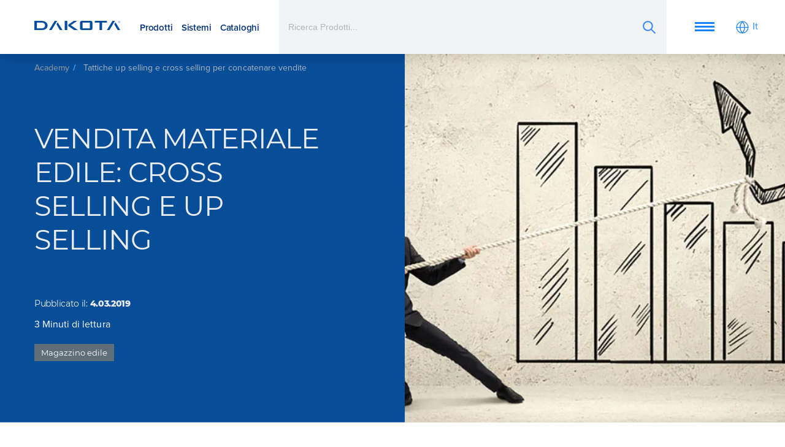

--- FILE ---
content_type: text/html;charset=utf-8
request_url: https://academy.dakota.eu/tattiche-up-selling-e-cross-selling-per-concatenare-vendite
body_size: 26976
content:
<!doctype html><!-- Begin partial --><html lang="it"><head><script>
  //converto in json
  
  var supportedLang = {"de":"de","el":"el","en":"en","es":"es","fr":"fr","it":"it","pt":"pt","ro":"ro"};
</script>





    <!-- Begin partial -->



<!-- End partial -->





  






























































    
        
        
    

    
        
        
    

    

    

    
        
        
    

    
        
        
    

    

    

    
        
        
    

    

    

    
        
        
    

    
        
        
    

    

    

    

    
        
        
    

    

    

    
        
        
    

    

    

    

    
        
        
    

    
        
        
    

    
        
        
    

    

    

    

    

    

    

    

    

    

    

    

    

    

    

    

    

    

    

    
        
        
    

    

    

    

    

    

    

    

    

    

    

    

    

    

    

    

    

    














    



  
    <script> 
        let startTime, endTime;
        let delayLoadEventFire = 0;
        let delayGTM = 0;
        startTime = new Date();
            
        function TimeToLoadEnd() {
            endTime = new Date();
            var timeDiff = endTime - startTime; //in ms
            timeDiff /= 1000;
        
            return timeDiff;
        };

        function isMobile() {
            var match = window.matchMedia || window.msMatchMedia;
            if(match) {
                var mq = match("(pointer:coarse)");
                return mq.matches;
            }
            return false;
        };
        
        function capitalizeFirstLetter(string) {
            return string.charAt(0).toUpperCase() + string.slice(1);
        };

        //Verifica exist DataLayer
        const checLayer = ((event, element) => {
            for( const [key, value] of Object.entries(dataLayer)){
                if(value.event && value.event === event){
                    if(value.element === element) {
                        return true;
                        break;
                    }
                };
            };
            return false;
        });

        let prefetchImages = (src, media, prefetch) => {
            var element = document.createElement('link');
            element.rel = prefetch ? 'prefetch' : 'preload';
            element.as = 'image',
            element.href = src;
            if(media !== ''){
                element.media = media;            
            }
            document.getElementsByTagName('head')[0].appendChild(element);
        };
    </script>


    <meta charset="utf-8">
    <meta name="viewport" content="width=device-width, initial-scale=1">
    
    <link rel="shortcut icon" href="https://academy.dakota.eu/hubfs/favicon.png">
    
    
        <!-- ASDJASDJOSAIJDOJSDJSADJOAISDOJSADJISD -->
        <title>Come vendere materiale edile: cross selling e up selling | Dakota</title>
        <meta name="description" content="Conosci le tattiche di up selling e cross selling per aumentare le vendite? Ecco le nuove opportunità per vendere in edilizia.">
    

    
    

    
    

    
    
    
    
    
    
   
    <link type="text/css" rel="stylesheet" href="https://academy.dakota.eu/hubfs/hub_generated/template_assets/1/185142935934/1765789441349/template_main-new.min.css">
    
    <link type="text/css" rel="stylesheet" href="https://academy.dakota.eu/hubfs/hub_generated/template_assets/1/62802052991/1765789443674/template_modules.min.css">

    <link rel="preconnect" href="https://p.typekit.net" crossorigin>
    <link rel="preconnect" href="https://use.typekit.net" crossorigin>
    <link rel="preload" href="https://use.typekit.net/rwt1enp.css" as="style">

    
    <link rel="preconnect" href="https://academy.dakota.eu">  

    
    

    <link rel="preload" as="script" href="https://academy.dakota.eu/hubfs/hub_generated/template_assets/1/184005010043/1765789441384/template_main-min-new.min.js">
    
    <meta name="viewport" content="width=device-width, initial-scale=1">

    
    <meta property="og:description" content="Conosci le tattiche di up selling e cross selling per aumentare le vendite? Ecco le nuove opportunità per vendere in edilizia.">
    <meta property="og:title" content="Come vendere materiale edile: cross selling e up selling | Dakota">
    <meta name="twitter:description" content="Conosci le tattiche di up selling e cross selling per aumentare le vendite? Ecco le nuove opportunità per vendere in edilizia.">
    <meta name="twitter:title" content="Come vendere materiale edile: cross selling e up selling | Dakota">

    

    
    <style>
a.cta_button{-moz-box-sizing:content-box !important;-webkit-box-sizing:content-box !important;box-sizing:content-box !important;vertical-align:middle}.hs-breadcrumb-menu{list-style-type:none;margin:0px 0px 0px 0px;padding:0px 0px 0px 0px}.hs-breadcrumb-menu-item{float:left;padding:10px 0px 10px 10px}.hs-breadcrumb-menu-divider:before{content:'›';padding-left:10px}.hs-featured-image-link{border:0}.hs-featured-image{float:right;margin:0 0 20px 20px;max-width:50%}@media (max-width: 568px){.hs-featured-image{float:none;margin:0;width:100%;max-width:100%}}.hs-screen-reader-text{clip:rect(1px, 1px, 1px, 1px);height:1px;overflow:hidden;position:absolute !important;width:1px}
</style>

    <script type="application/ld+json">
{
  "mainEntityOfPage" : {
    "@type" : "WebPage",
    "@id" : "https://academy.dakota.eu/tattiche-up-selling-e-cross-selling-per-concatenare-vendite"
  },
  "author" : {
    "name" : "Dakota Academy",
    "url" : "https://academy.dakota.eu/author/dakota-academy",
    "@type" : "Person"
  },
  "headline" : "Come vendere materiale edile: cross selling e up selling | Dakota",
  "datePublished" : "2019-03-04T15:11:53.000Z",
  "dateModified" : "2024-10-07T15:25:01.358Z",
  "publisher" : {
    "name" : "Dakota Group",
    "logo" : {
      "url" : "https://academy.dakota.eu/hubfs/Logo.png",
      "@type" : "ImageObject"
    },
    "@type" : "Organization"
  },
  "@context" : "https://schema.org",
  "@type" : "BlogPosting",
  "image" : [ "https://academy.dakota.eu/hubfs/blog/upselling-crosselling-concatenere-vendite.jpg" ]
}
</script>


    


<!-- Ahrefs Anlytics -->
<script src="https://analytics.ahrefs.com/analytics.js" data-key="xhv+SUJDCsyUq60bZ3eVqQ" async></script>
<!-- End Ahrefs Anlytics -->
<link rel="amphtml" href="https://academy.dakota.eu/tattiche-up-selling-e-cross-selling-per-concatenare-vendite?hs_amp=true">

<meta property="og:image" content="https://academy.dakota.eu/hubfs/blog/upselling-crosselling-concatenere-vendite.jpg">
<meta property="og:image:width" content="1000">
<meta property="og:image:height" content="519">
<meta property="og:image:alt" content="Vendere materiale edile con up selling e cross selling">
<meta name="twitter:image" content="https://academy.dakota.eu/hubfs/blog/upselling-crosselling-concatenere-vendite.jpg">
<meta name="twitter:image:alt" content="Vendere materiale edile con up selling e cross selling">

<meta property="og:url" content="https://academy.dakota.eu/tattiche-up-selling-e-cross-selling-per-concatenare-vendite">
<meta name="twitter:card" content="summary_large_image">

<link rel="canonical" href="https://academy.dakota.eu/tattiche-up-selling-e-cross-selling-per-concatenare-vendite">

<meta property="og:type" content="article">
<link rel="alternate" type="application/rss+xml" href="https://academy.dakota.eu/rss.xml">
<meta name="twitter:domain" content="academy.dakota.eu">
<script src="//platform.linkedin.com/in.js" type="text/javascript">
    lang: it_IT
</script>

<meta http-equiv="content-language" content="it">





<meta name="robots" content="noindex, nofollow">

    <script>
        function domReady(fn) {
            if (document.readyState != 'loading'){
                fn();
            } else {
                document.addEventListener('DOMContentLoaded', fn);
            }
        }
    </script>

    <script>
        //Prevent chat from loading immediately load only if chat is not in progress or #hs-chat-open is not in the url
        window.hsConversationCallback = [];
        window.hsConversationCallbackOperator = [];
        if (sessionStorage.getItem("chatInProgress") !== "true" && window.location.hash !== "#hs-chat-open") {
            window.hsConversationsSettings = { loadImmediately: false };
        }
        window.hsConversationsSettings = { loadImmediately: false };
    </script>


    <script>
        
        
        
        
        

        
            
        

        
        let breadcrumbs = ["Home"];
    </script>

    <style>
        .side-home-slide > div > div{
            flex: 1 0 50% !important;
        }
    </style>
  <meta name="generator" content="HubSpot"></head>


  <body data-portal="3077106" class="side-content-section   ">
    <div class="body-wrapper   hs-content-id-7929385548 hs-blog-post hs-blog-id-5003659053">
      <div class="layer-background-overlay"></div>


        
        
        
        
        
            
            
            <div class="wrapper-sticky">
                <div data-global-resource-path="Dmep - 2021 -- Dakota Theme/dist/templates/partials/header.html">

<header class=" headermain sticky z-depth-3 " data-fixed="10000">
  <div class="header-wrap container py_2 py_xl_3 ">
    <div class=" header-wrap-inner row-module nowrap fix-content no-margin">
      <div class="side--l l--contract ">
        <div class="logo">
          <a href="https://www.dakota.eu/">
            <img class="default" src="https://academy.dakota.eu/hs-fs/hubfs/raw_assets/public/Dmep%20-%202021%20--%20Dakota%20Theme/dist/images/Logo-Dakota_R_blu.png?width=140&amp;height=20&amp;name=Logo-Dakota_R_blu.png" alt="https://www.dakota.eu/" width="140" height="20" srcset="https://academy.dakota.eu/hs-fs/hubfs/raw_assets/public/Dmep%20-%202021%20--%20Dakota%20Theme/dist/images/Logo-Dakota_R_blu.png?width=70&amp;height=10&amp;name=Logo-Dakota_R_blu.png 70w, https://academy.dakota.eu/hs-fs/hubfs/raw_assets/public/Dmep%20-%202021%20--%20Dakota%20Theme/dist/images/Logo-Dakota_R_blu.png?width=140&amp;height=20&amp;name=Logo-Dakota_R_blu.png 140w, https://academy.dakota.eu/hs-fs/hubfs/raw_assets/public/Dmep%20-%202021%20--%20Dakota%20Theme/dist/images/Logo-Dakota_R_blu.png?width=210&amp;height=30&amp;name=Logo-Dakota_R_blu.png 210w, https://academy.dakota.eu/hs-fs/hubfs/raw_assets/public/Dmep%20-%202021%20--%20Dakota%20Theme/dist/images/Logo-Dakota_R_blu.png?width=280&amp;height=40&amp;name=Logo-Dakota_R_blu.png 280w, https://academy.dakota.eu/hs-fs/hubfs/raw_assets/public/Dmep%20-%202021%20--%20Dakota%20Theme/dist/images/Logo-Dakota_R_blu.png?width=350&amp;height=50&amp;name=Logo-Dakota_R_blu.png 350w, https://academy.dakota.eu/hs-fs/hubfs/raw_assets/public/Dmep%20-%202021%20--%20Dakota%20Theme/dist/images/Logo-Dakota_R_blu.png?width=420&amp;height=60&amp;name=Logo-Dakota_R_blu.png 420w" sizes="(max-width: 140px) 100vw, 140px">
          </a>
        </div>

        <nav class="main-navigation m_r_2">
          <ul class="left-list no-margin sf1 no-style">
            <li>
              <a href="#" class="nav-trigger-panel " data-trigger-panel="prodotti">Prodotti</a>
            </li>
            <li>
              <a href="#" class="nav-trigger-panel " data-trigger-panel="sistemi-nav">Sistemi</a>
            </li>
            <li>
              <a href="#" class="nav-trigger-panel " data-trigger-panel="cataloghi-nav">Cataloghi</a>
            </li>
          </ul>
        </nav>

        <div id="main-search-site" class="main-search-site show-on-medium-and-up" style="display:none;">
          <div class="input-search search-wrapper" data-col="canonical, thumbnail, lang" data-table="5302553" data-query="{&quot;hs_name&quot;: &quot;__icontains&quot;, &quot;ds_prodotto&quot;: &quot;__like&quot;}" data-include="" data-exclude="{&quot;disable:__eq&quot; : 0}">
            <input type="text" placeholder=" Ricerca Prodotti... ">
            <span class="input-icon">
            <button class="blank icon icon-search">
              <i>
                <img src="//academy.dakota.eu/hubfs/raw_assets/public/Dmep%20-%202021%20--%20Dakota%20Theme/dist/images/ui/search.svg" alt="search-icon" width="25" height="25">
              </i>
            </button>
            <button class="blank icon icon-close reset">
              Cancella
            </button>
            </span>
          </div>
        </div>

        <button class="icon blank no-margin" data-close="search-modal" style="display:none;">
          <i>
            <img class="icon" src="//academy.dakota.eu/hubfs/raw_assets/public/Dmep%20-%202021%20--%20Dakota%20Theme/dist/images/ui/close.svg" alt="search-icon" width="25" height="25">
          </i>
        </button>
      </div>


      <div class="side--r  p_r_md_3 p_l_lg_3 p_r_lg_4  negative tema__default__negative  align-middle">

        <div id="hmb" class="show-on-small show-on-medium show-on-large m_r_2 m_r_lg_3">
          <button class="blank nav-trigger-panel" data-trigger-panel="main">
            <span></span>
          </button>
        </div>

    
        <nav class="m_r_1" data-nav="">
          
 
 
 
 
 
 
 
 
 
 
 
 
   
 
   <ul class="left-list no-margin sf1 no-style nav-dakota no-style level-1" aria-hidden="false">
     
       
 
 
 <li class="no-submenu menu-item ">
   <a class="menu-link " href="https://www.dakota.eu/it/we-are-dakota">We are Dakota</a>
     
   
 </li>
 
     
       
 
 
 <li class="no-submenu menu-item ">
   <a class="menu-link " href="https://www.dakota.eu/it/risorse/video">Video</a>
     
   
 </li>
 
     
       
 
 
 <li class="no-submenu menu-item ">
   <a class="menu-link " href="https://www.dakota.eu/it/risorse">Risorse</a>
     
   
 </li>
 
     
       
 
 
 <li class="no-submenu menu-item ">
   <a class="menu-link " href="https://www.dakota.eu/it/risorse/documentazione">Documentazione</a>
     
   
 </li>
 
     
       
 
 
 <li class="no-submenu menu-item ">
   <a class="menu-link " href="https://www.dakota.eu/it/contatti">Contatti</a>
     
   
 </li>
 
     
       
 
 
 <li class="no-submenu menu-item ">
   <a class="menu-link " href="https://academy.dakota.eu">Academy</a>
     
   
 </li>
 
     
   </ul>
 
        </nav>

        <button class="icon blank no-margin search-trigger show-on-medium show-on-small m_r_2 m_r_lg_3" style="display:none;">
          <i class="icon">
            <img class="icon icon-search" src="//academy.dakota.eu/hubfs/raw_assets/public/Dmep%20-%202021%20--%20Dakota%20Theme/dist/images/ui/search.svg" alt="search-icon" width="25" height="25">
          </i>
        </button>
        
        <button class="blank modal-trigger switcher-lang" data-trigger-modal="switcher-lang">
          <i class="icon">
            <img src="//academy.dakota.eu/hubfs/raw_assets/public/Dmep%20-%202021%20--%20Dakota%20Theme/dist/images/ui/switch-lang.svg" alt="switcher-lang" width="25" height="25">
          </i>
          <span>It</span>
        </button>

      </div>
    
    </div>
  </div>
</header>



<div id="modal-search-panel" class="modals-wrapper tema__default__dark" style="display: none">
  <div class="modal-inner-wrap no-scrollbar p_t_10">
    <div class="container">
      <div class="row-module">
        <div class="col s12 m_t_5 m_t_md_2"> 

          <div class="filters"> 
            <p class="sf2 inline-flex m_r_3">Filtra ricerca per catalogo: </p>
            <ul class="left-list inline-flex wrap no-style">
              
                <li class="m_b_2">
                  <button data-catalogo="6099814" class="drain label-size">Drain</button>
                </li>
              
                <li class="m_b_2">
                  <button data-catalogo="6099811" class="roof label-size">Roof</button>
                </li>
              
                <li class="m_b_2">
                  <button data-catalogo="6099810" class="outdoor label-size">Outdoor</button>
                </li>
              
                <li class="m_b_2">
                  <button data-catalogo="6099813" class="indoor label-size">Indoor</button>
                </li>
              
                <li class="m_b_2">
                  <button data-catalogo="6099815" class="building label-size">Building</button>
                </li>
              
                <li class="m_b_2">
                  <button data-catalogo="6099812" class="equipment label-size">Equipment</button>
                </li>
              
              <li class="m_b_2" style="display: flex; flex: 1 0 100%;">
                <button data-catalogo="*" style="display:none;" class="blank reset-filters icon label-size">
                  <span class="h4">Resetta</span>
                  <i class="icon">
                    <img src="//academy.dakota.eu/hubfs/raw_assets/public/Dmep%20-%202021%20--%20Dakota%20Theme/dist/images/ui/close.svg" width="20" height="20" alt="reset-icon">
                  </i>
                </button>
              </li>
            </ul>
          </div>

          <div class="result-info" style="display:none">
            <p class="result-count h3">Prodotti trovati: <strong></strong></p>
          </div>
          <div class="result">
            <p class="result__message"></p>
            <ul class="no-style result__list">
            </ul>
          </div>

          <div class="region-links">
            <div id="hs_cos_wrapper_module_16515689599031" class="hs_cos_wrapper hs_cos_wrapper_widget hs_cos_wrapper_type_module" style="" data-hs-cos-general-type="widget" data-hs-cos-type="module"><h4 class="bold upper h2">CERCHI QUALCOSA?</h4>
<ul class="no-style flex-lg-up search-ling-utils">
  
    <li class="m_b_2">
      <a href="https://www.dakota.eu/it/risorse/documentazione" class="button small bold">
          <span>Documentazione tecnica dei prodotti</span>
          <i class="icon">
          <img src="//academy.dakota.eu/hubfs/raw_assets/public/Dmep%20-%202021%20--%20Dakota%20Theme/dist/images/ui/arrow-logo-right.svg" width="15" height="15" alt="icon">
          </i>
      </a>
    </li>
  
    <li class="m_b_2">
      <a href="https://www.dakota.eu/it/prodotti" class="button small bold">
          <span>Elenco categorie prodotti</span>
          <i class="icon">
          <img src="//academy.dakota.eu/hubfs/raw_assets/public/Dmep%20-%202021%20--%20Dakota%20Theme/dist/images/ui/arrow-logo-right.svg" width="15" height="15" alt="icon">
          </i>
      </a>
    </li>
  
    <li class="m_b_2">
      <a href="https://www.dakota.eu/it/sistemi" class="button small bold">
          <span>Elenco categorie sistemi</span>
          <i class="icon">
          <img src="//academy.dakota.eu/hubfs/raw_assets/public/Dmep%20-%202021%20--%20Dakota%20Theme/dist/images/ui/arrow-logo-right.svg" width="15" height="15" alt="icon">
          </i>
      </a>
    </li>
  
</ul></div>
          </div>

        </div>
      </div>
      <div class="row-module" id="seacrch-result">
        <div class="col s12">
          <div class="col s12 m12 l3 xl2 item-category-listing m_b_8 search-result-item">
            <div class="wrap-item">
              <div>
                <a href="#" class="result-url">
                  <img class="category-list-image result-image" alt="">
                </a>
              </div>
              <div>
                <a class="block result-url" href="#">
                  <span class="sf1 b2 bold result-title ondark"></span>
                </a>
              </div>
            </div>
          </div>
        </div>

      </div>
    </div>
  </div>
</div>

</div>
            </div>
            
        

        
        

<section class="side-section">
  <div class="row-module no-margin">
    <div class="side--l col l--contract m_t_8 divider-line divider-bottom m_b_0 p_b_4 tema__default__negative" style="display:flex;">
      <div class="row-module">

        <div class="col s12 m12 l12 xl11 p_r_6"> 
          <!-- Begin partial -->






<div>
  <div class="breadcrumbs m_t_1" style="min-width: 0;">
    <div class="swiper">
      <div class="swiper-wrapper left-list no-padding">
        <div class="list-bread swiper-slide">
          <a href="https://academy.dakota.eu/">Academy</a>
        </div>
        
        
          
          <div class="list-bread swiper-slide">
            
              Tattiche up selling e cross selling per concatenare vendite
            
          </div>
         
        
        
      </div>
    </div>
  </div>
</div>
<!-- End partial -->



 

    
        
        
        
    


<script id="bread_json" type="application/ld+json">{"@context":"https://schema.org","@type":"BreadcrumbList","itemListElement":[{"@type":"ListItem","item":"https://academy.dakota.eu/","name":"Home","position":"1"},{"@type":"ListItem","item":"https://academy.dakota.eu/tattiche-up-selling-e-cross-selling-per-concatenare-vendite","name":"Tattiche up selling e cross selling per concatenare vendite","position":"1"}]}</script>
          <h1 class="h1 upper m_t_7"><span id="hs_cos_wrapper_name" class="hs_cos_wrapper hs_cos_wrapper_meta_field hs_cos_wrapper_type_text" style="" data-hs-cos-general-type="meta_field" data-hs-cos-type="text">Vendita materiale edile: cross selling e up selling</span></h1>

          <div class="m_t_4">
            <span id="hs_cos_wrapper_intro_post" class="hs_cos_wrapper hs_cos_wrapper_widget hs_cos_wrapper_type_rich_text" style="" data-hs-cos-general-type="widget" data-hs-cos-type="rich_text"></span>
          </div>
        </div>

        <div class="col s12 m12 l12 align-self-bottom m_b_5">
          <div class="footer-side">
            <p class="h4 m_b_1 sf0">Pubblicato il: <span class="bold">4.03.2019</span></p>
              
              
              
              
              
                <span class=""><span class="bolder">3 </span> Minuti di lettura</span>
              

            <div class="m_t_1">
                
                    <a href="https://academy.dakota.eu/topic/magazzino-edile" class="m_t_1 magazzino-edile label sf13 m_r_1">Magazzino edile </a>
                

                
                
                    
                
            </div>
          </div>
        </div>
      </div>
    </div>

    <div class="side--r no-padding p_t_0 p_t_lg_8  flex wrap">
      <div class="fit--parent dir--column flex justify-bottom">

        <div class="grow--1 fit--grow basis--1-1 flex">
        
          <img src="https://academy.dakota.eu/hs-fs/hubfs/blog/upselling-crosselling-concatenere-vendite.jpg?width=980&amp;height=551&amp;name=upselling-crosselling-concatenere-vendite.jpg" alt="" class="aspect-16-9 fit--width fit--cover" width="980" height="551" srcset="https://academy.dakota.eu/hs-fs/hubfs/blog/upselling-crosselling-concatenere-vendite.jpg?width=490&amp;height=276&amp;name=upselling-crosselling-concatenere-vendite.jpg 490w, https://academy.dakota.eu/hs-fs/hubfs/blog/upselling-crosselling-concatenere-vendite.jpg?width=980&amp;height=551&amp;name=upselling-crosselling-concatenere-vendite.jpg 980w, https://academy.dakota.eu/hs-fs/hubfs/blog/upselling-crosselling-concatenere-vendite.jpg?width=1470&amp;height=827&amp;name=upselling-crosselling-concatenere-vendite.jpg 1470w, https://academy.dakota.eu/hs-fs/hubfs/blog/upselling-crosselling-concatenere-vendite.jpg?width=1960&amp;height=1102&amp;name=upselling-crosselling-concatenere-vendite.jpg 1960w, https://academy.dakota.eu/hs-fs/hubfs/blog/upselling-crosselling-concatenere-vendite.jpg?width=2450&amp;height=1378&amp;name=upselling-crosselling-concatenere-vendite.jpg 2450w, https://academy.dakota.eu/hs-fs/hubfs/blog/upselling-crosselling-concatenere-vendite.jpg?width=2940&amp;height=1653&amp;name=upselling-crosselling-concatenere-vendite.jpg 2940w" sizes="(max-width: 980px) 100vw, 980px">          
        

        </div>
      </div>

    </div>
  </div>
</section>


<section class="py_7 blog-single">
  <div class="container">
    <div class="row-module reverse-mobile">

      
      <div class="col s12 m12 l8 p_r_md_4 p_r_lg_7 blog__content"> 
        <span id="hs_cos_wrapper_post_body" class="hs_cos_wrapper hs_cos_wrapper_meta_field hs_cos_wrapper_type_rich_text" style="" data-hs-cos-general-type="meta_field" data-hs-cos-type="rich_text"><p>Tutti hanno, almeno una volta, sentito parlare di up selling e cross selling. L’up-selling e il cross-selling sono <strong>due strategie di marketing che creano ulteriori opportunità di vendita</strong> anche a conclusione di un affare.</p>
<p><!--more-->Come potrebbe crescere un business se la vendita di un prodotto gettasse in automatico le basi per altre transazioni? Conosciamo più da vicino queste due strategie e scopriamo come aiutano ad aumentare il fatturato nel mondo della <span style="font-weight: bold;">vendita di materiale edile</span>.</p>
<p>&nbsp;</p>
<p><!--HubSpot Call-to-Action Code --><span class="hs-cta-wrapper" id="hs-cta-wrapper-b5d65c0c-3f4e-43a5-9610-bc13b8a7ba7e"><span class="hs-cta-node hs-cta-b5d65c0c-3f4e-43a5-9610-bc13b8a7ba7e" id="hs-cta-b5d65c0c-3f4e-43a5-9610-bc13b8a7ba7e"><!--[if lte IE 8]><div id="hs-cta-ie-element"></div><![endif]--><a href="https://cta-redirect.hubspot.com/cta/redirect/3077106/b5d65c0c-3f4e-43a5-9610-bc13b8a7ba7e" target="_blank" rel="noopener"><img class="hs-cta-img" id="hs-cta-img-b5d65c0c-3f4e-43a5-9610-bc13b8a7ba7e" style="border-width:0px;margin: 0 auto; display: block; margin-top: 20px; margin-bottom: 20px" src="https://no-cache.hubspot.com/cta/default/3077106/b5d65c0c-3f4e-43a5-9610-bc13b8a7ba7e.png" alt="Cerchi un fornitore edile per ampliare l’offerta di magazzino? Aumenta le vendite con Dakota: contattaci subito!" align="middle"></a></span><script charset="utf-8" src="/hs/cta/cta/current.js"></script><script type="text/javascript"> hbspt.cta._relativeUrls=true;hbspt.cta.load(3077106, 'b5d65c0c-3f4e-43a5-9610-bc13b8a7ba7e', {"useNewLoader":"true","region":"na1"}); </script></span><!-- end HubSpot Call-to-Action Code --></p>
<p>&nbsp;</p>
<h2 style="font-weight: bold;">Cos'è l'up selling?</h2>
<p>L’up selling è una tecnica di vendita che <strong>mira a far compiere ad un acquirente una spesa addizionale, come quantità o qualità, sulla base di un incentivo</strong> da parte del venditore.</p>
<p>In genere, una strategia di up selling può manifestarsi in due modi:</p>
<ul>
<li><strong>Qualitativo</strong>: proponendo uno sconto su un articolo più costoso rispetto a quello acquistato precedentemente o messo nel carrello;</li>
<li><strong>Quantitativo</strong>: proponendo uno sconto su una quantità maggiore del prodotto stesso.</li>
</ul>
<p>L’up selling mira quindi ad incoraggiare il cliente a comprare un prodotto di qualità migliore, o, in alternativa, ad acquistare una quantità maggiore del prodotto scelto ad un prezzo vantaggioso.</p>
<p>&nbsp;</p>
<h3>Up selling esempi</h3>
<p>Un esempio comune di <span style="font-weight: normal;">up selling</span>&nbsp;è quello in cui ci si imbatte in tutte le gelaterie: se il costo di una pallina di gelato è 1 euro, due palline di gelato non costeranno 2 euro, bensì 1,80 euro, così da invogliare il cliente a spendere poco di più per avere un cono più ricco.</p>
<p>Nel caso di molti beni dal ciclo di vita breve, viene consigliato l’acquisto di una quantità maggiore del prodotto, naturalmente a fronte di un abbassamento del prezzo totale. In questo modo si propone all’acquirente un affare conveniente.</p>
<p>Fanno parte di questa categoria anche le <span style="font-weight: bold;">classiche offerte 3x2</span>, pensate per convincere il cliente a comprare un articolo in più - e spendere quindi il doppio - “regalando” un prodotto addizionale. Senza fare necessariamente "regali", rientrano in questa modalità di vendita anche i <span style="font-weight: bold;">kit di prodotti</span>.</p>
<p>&nbsp;</p>
<h2 style="font-weight: bold;">Cos'è il cross selling?</h2>
<p>Il cross selling è una tecnica di vendita che vede la <strong>proposta di uno o più prodotti da accompagnare al primo prodotto acquistato</strong><span style="font-weight: normal;">. I prodotti proposti possono essere di categorie diverse, ma generalmente hanno senso se associati all'articolo che ha generato interesse inizialmente.</span></p>
<p><span style="font-weight: normal;"><span style="font-weight: bold;">Qual è la differenza tra up selling e cross selling?</span> </span></p>
<ul>
<li><span style="font-weight: normal;">L'up selling propone un upgrade qualitativo o quantitativo rispetto al prodotto iniziale;</span></li>
<li><span style="font-weight: normal;">Il cross selling propone l'acquisto di un prodotto addizionale diverso, che, utilizzato congiuntamente al primo prodotto, può garantire benefici e vantaggi.</span><span style="font-weight: normal;"></span></li>
</ul>
<p>&nbsp;</p>
<h3>Cross selling esempi</h3>
<p><span style="font-weight: normal;">Un</span> esempio classico di cross selling è quello che si verifica nei fast food, quando in aggiunta al prodotto acquistato si suggeriscono altri prodotti (basti pensare al tradizionale hamburger con patatine).</p>
<p>Un esempio diverso potrebbe essere la <span style="font-weight: bold;">proposta di un corso di formazione per chi ha acquistato un determinato prodotto</span>, ovvero un servizio aggiuntivo che consente di utilizzare al meglio il prodotto iniziale.</p>
<p>&nbsp;</p>
<h2 style="font-weight: bold;">Come vendere materiale edile</h2>
<p>Le strategie di up selling e cross selling <span style="font-weight: bold;">si adattano perfettamente alla vendita di materiale edile</span>. Basti pensare al tipo di richieste che vengono inoltrate dal cliente medio: quali di queste non possono essere sviluppate in verticale (up selling) o in orizzontale (cross selling)?</p>
<p>Praticamente ogni prodotto acquistabile per la casa, negozio o qualsivoglia struttura è potenzialmente migliorabile o implementabile: per questo per chi ha un <a href="/come-ottimizzare-spazi-magazzino-edile-ridurre-costi" rel="noopener" target="_blank"><span style="font-weight: bold;">magazzino edile</span></a> è importante conoscere alla perfezione i propri prodotti, sapendo quali potrebbero essere le migliori proposte di up selling e cross selling.</p>
<p>Anche se non verrà concretizzata immediatamente una transazione aggiuntiva, c’è la possibilità di risvegliare un campanello nella mente dell’acquirente, che si ricorderà dell'offerta se deciderà di acquistare quel particolare prodotto proposto.</p>
<p>&nbsp;</p>
<h2 style="font-weight: bold;">Vendere in edilizia: up selling o cross selling?</h2>
<p>Non esiste una vera e propria risposta corretta per questa domanda: <span style="font-weight: bold;">dipende dal prodotto specifico o dall’ambito in cui viene acquistato</span>. In realtà, il prodotto non deve per forza essere acquistato: è sufficiente che ci sia abbastanza interesse da parte del buyer nella tipologia di prodotto che sta visionando.</p>
<p>Immaginiamo un cliente intenzionato ad acquistare un determinato <span style="font-weight: bold;">materiale isolante</span>. Mentre si informa sulle caratteristiche del materiale che è intenzionato ad acquistare, è possibile suggerire un materiale con caratteristiche migliori a livello qualitativo... a qualche decina di euro di differenza. Il cliente, già orientato all’acquisto, potrebbe non pensarci due volte e optare per la seconda variante.</p>
<p>Qual è il segreto per proporre up selling e cross selling vincenti? Semplicemente capire le leve e le motivazioni di acquisto dei clienti, ovvero le vere esigenze che li spingono all'acquisto.</p>
<p><strong>Non si tratta più di vendere un prodotto, ma una soluzione ad un problema</strong>: saper comprendere quel problema consentirà di proporre un prodotto di qualità superiore (e magari con miglior marginalità) rispetto a quello inizialmente richiesto dal cliente, oppure di aggiungere prodotti collegati che aiutino l'acquirente ad ottenere un risultato migliore.</p>
<p>Una curiosità: alcuni studi di settore riportano come <strong>più efficaci le tecniche di up selling</strong>. Infatti, è più semplice vendere un prodotto migliorativo rispetto a vendere un articolo complementare, ma di tutt'altra tipologia.</p>
<p>&nbsp;</p>
<h2 style="font-weight: bold;">Aumentare il fatturato: cross selling e up selling</h2>
<p>Up selling e cross selling <strong>sono strategie di vendita mirate a fidelizzare il cliente e aumentare l'importo dell'ordine medio</strong>. Molto utilizzate nella vendita online, grazie all’ausilio di sistemi di Marketing Automation, le due strategie sono fondamentali anche nella vendita retail.</p>
<p>Infatti, una delle maggiori voci di costo del settore vendite riguarda il trovare nuovi clienti, mentre i <strong>costi per aumentare le vendite sui clienti esistenti sono di molto inferiori</strong> e risultano molto vantaggiosi in termini di fatturato per le aziende. In media, si calcola di avere il 60-70% di possibilità di vendere ad un cliente esistente e il 5-20% di vendere ad un nuovo cliente.</p>
<p>Inoltre, in ambito extra-vendite, queste due tecniche rappresentano un servizio eccellente per il cliente, poiché sono volte a soddisfare completamente non solo i bisogni manifestati, ma anche quelli latenti che il cliente non sa ancora di avere.&nbsp;</p>
<p>Quante occasioni andrebbero perse senza l’utilizzo di <a href="/3-tattiche-di-vendita-per-aumentare-fatturato-rivendita-materiali-edili" rel="noopener" target="_blank"><span style="font-weight: bold;">tattiche di vendita per aumentare il fatturato</span></a>? Le strategie di up selling e cross selling rientrano a pieno titolo tra queste.</p></span>
      </div>


      <div class="col s12 m12 l4"> 
        <div class="sticky sidenav md-relative m_b_lg_0 m_b_4">
            <h4 class="h3 m_t_0">Indice Contenuti</h4>

            <div id="hs_cos_wrapper_module_16534093899071" class="hs_cos_wrapper hs_cos_wrapper_widget hs_cos_wrapper_type_module" style="" data-hs-cos-general-type="widget" data-hs-cos-type="module">

<div class="accordions type__anchorlink">
  
    <div class="item">
      <a href="#VENDITA%20MATERIALE%20EDILE:%20CROSS%20SELLING%20E%20UP%20SELLING" class="py_1 trigger-accordion anchorlink ev:prevent-same">
        <span class="s0 bold no-margin">
          VENDITA MATERIALE EDILE: CROSS SELLING E UP SELLING
        </span>
      </a>
      
        <div class="accordion-content">
          <div style="padding:0;"> 
            
            <ul class="no-style">
              
        
                <li class="item--anchor">
                    <a class="anchorlink py_1 block-inline" href="#">
                        <i class="icon m_r_1"> 
                            <img data-gif="//academy.dakota.eu/hubfs/raw_assets/public/Dmep%20-%202021%20--%20Dakota%20Theme/dist/images/load-square.gif" data-src="//academy.dakota.eu/hubfs/raw_assets/public/Dmep%20-%202021%20--%20Dakota%20Theme/dist/images/ui/anchorlink.svg" data-load="lazy" data-svg="true" srcset="//academy.dakota.eu/hubfs/raw_assets/public/Dmep%20-%202021%20--%20Dakota%20Theme/dist/images/load-square.gif" src="//academy.dakota.eu/hs-fs/hubfs/raw_assets/public/Dmep%20-%202021%20--%20Dakota%20Theme/dist/images/load-square.gif?width=15&amp;height=15&amp;name=load-square.gif" data-low="//academy.dakota.eu/hubfs/raw_assets/public/Dmep%20-%202021%20--%20Dakota%20Theme/dist/images/ui/anchorlink.svg" width="15" height="15" alt="plus-icon">
                        </i>
                        <span></span>
                    </a>
                </li>

              
            </ul>

          </div>
        </div>  
      
    </div>    
  
    <div class="item">
      <a href="#Cos'è%20l'up%20selling?" class="py_1 trigger-accordion anchorlink ev:prevent-same">
        <span class="s0 bold no-margin">
          Cos'è l'up selling?
        </span>
      </a>
      
        <div class="accordion-content">
          <div style="padding:0;"> 
            
            <ul class="no-style">
              
        
                <li class="item--anchor">
                    <a class="anchorlink py_1 block-inline" href="#">
                        <i class="icon m_r_1"> 
                            <img data-gif="//academy.dakota.eu/hubfs/raw_assets/public/Dmep%20-%202021%20--%20Dakota%20Theme/dist/images/load-square.gif" data-src="//academy.dakota.eu/hubfs/raw_assets/public/Dmep%20-%202021%20--%20Dakota%20Theme/dist/images/ui/anchorlink.svg" data-load="lazy" data-svg="true" srcset="//academy.dakota.eu/hubfs/raw_assets/public/Dmep%20-%202021%20--%20Dakota%20Theme/dist/images/load-square.gif" src="//academy.dakota.eu/hs-fs/hubfs/raw_assets/public/Dmep%20-%202021%20--%20Dakota%20Theme/dist/images/load-square.gif?width=15&amp;height=15&amp;name=load-square.gif" data-low="//academy.dakota.eu/hubfs/raw_assets/public/Dmep%20-%202021%20--%20Dakota%20Theme/dist/images/ui/anchorlink.svg" width="15" height="15" alt="plus-icon">
                        </i>
                        <span></span>
                    </a>
                </li>

              
            </ul>

          </div>
        </div>  
      
    </div>    
  
    <div class="item">
      <a href="#Cos'è%20il%20cross%20selling?" class="py_1 trigger-accordion anchorlink ev:prevent-same">
        <span class="s0 bold no-margin">
          Cos'è il cross selling?
        </span>
      </a>
      
        <div class="accordion-content">
          <div style="padding:0;"> 
            
            <ul class="no-style">
              
        
                <li class="item--anchor">
                    <a class="anchorlink py_1 block-inline" href="#">
                        <i class="icon m_r_1"> 
                            <img data-gif="//academy.dakota.eu/hubfs/raw_assets/public/Dmep%20-%202021%20--%20Dakota%20Theme/dist/images/load-square.gif" data-src="//academy.dakota.eu/hubfs/raw_assets/public/Dmep%20-%202021%20--%20Dakota%20Theme/dist/images/ui/anchorlink.svg" data-load="lazy" data-svg="true" srcset="//academy.dakota.eu/hubfs/raw_assets/public/Dmep%20-%202021%20--%20Dakota%20Theme/dist/images/load-square.gif" src="//academy.dakota.eu/hs-fs/hubfs/raw_assets/public/Dmep%20-%202021%20--%20Dakota%20Theme/dist/images/load-square.gif?width=15&amp;height=15&amp;name=load-square.gif" data-low="//academy.dakota.eu/hubfs/raw_assets/public/Dmep%20-%202021%20--%20Dakota%20Theme/dist/images/ui/anchorlink.svg" width="15" height="15" alt="plus-icon">
                        </i>
                        <span></span>
                    </a>
                </li>

              
            </ul>

          </div>
        </div>  
      
    </div>    
  
    <div class="item">
      <a href="#Come%20vendere%20materiale%20edile" class="py_1 trigger-accordion anchorlink ev:prevent-same">
        <span class="s0 bold no-margin">
          Come vendere materiale edile
        </span>
      </a>
      
        <div class="accordion-content">
          <div style="padding:0;"> 
            
            <ul class="no-style">
              
        
                <li class="item--anchor">
                    <a class="anchorlink py_1 block-inline" href="#">
                        <i class="icon m_r_1"> 
                            <img data-gif="//academy.dakota.eu/hubfs/raw_assets/public/Dmep%20-%202021%20--%20Dakota%20Theme/dist/images/load-square.gif" data-src="//academy.dakota.eu/hubfs/raw_assets/public/Dmep%20-%202021%20--%20Dakota%20Theme/dist/images/ui/anchorlink.svg" data-load="lazy" data-svg="true" srcset="//academy.dakota.eu/hubfs/raw_assets/public/Dmep%20-%202021%20--%20Dakota%20Theme/dist/images/load-square.gif" src="//academy.dakota.eu/hs-fs/hubfs/raw_assets/public/Dmep%20-%202021%20--%20Dakota%20Theme/dist/images/load-square.gif?width=15&amp;height=15&amp;name=load-square.gif" data-low="//academy.dakota.eu/hubfs/raw_assets/public/Dmep%20-%202021%20--%20Dakota%20Theme/dist/images/ui/anchorlink.svg" width="15" height="15" alt="plus-icon">
                        </i>
                        <span></span>
                    </a>
                </li>

              
            </ul>

          </div>
        </div>  
      
    </div>    
  
    <div class="item">
      <a href="#Vendere%20in%20edilizia:%20up%20selling%20o%20cross%20selling?" class="py_1 trigger-accordion anchorlink ev:prevent-same">
        <span class="s0 bold no-margin">
          Vendere in edilizia: up selling o cross selling?
        </span>
      </a>
      
        <div class="accordion-content">
          <div style="padding:0;"> 
            
            <ul class="no-style">
              
        
                <li class="item--anchor">
                    <a class="anchorlink py_1 block-inline" href="#">
                        <i class="icon m_r_1"> 
                            <img data-gif="//academy.dakota.eu/hubfs/raw_assets/public/Dmep%20-%202021%20--%20Dakota%20Theme/dist/images/load-square.gif" data-src="//academy.dakota.eu/hubfs/raw_assets/public/Dmep%20-%202021%20--%20Dakota%20Theme/dist/images/ui/anchorlink.svg" data-load="lazy" data-svg="true" srcset="//academy.dakota.eu/hubfs/raw_assets/public/Dmep%20-%202021%20--%20Dakota%20Theme/dist/images/load-square.gif" src="//academy.dakota.eu/hs-fs/hubfs/raw_assets/public/Dmep%20-%202021%20--%20Dakota%20Theme/dist/images/load-square.gif?width=15&amp;height=15&amp;name=load-square.gif" data-low="//academy.dakota.eu/hubfs/raw_assets/public/Dmep%20-%202021%20--%20Dakota%20Theme/dist/images/ui/anchorlink.svg" width="15" height="15" alt="plus-icon">
                        </i>
                        <span></span>
                    </a>
                </li>

              
            </ul>

          </div>
        </div>  
      
    </div>    
  
    <div class="item">
      <a href="#Aumentare%20il%20fatturato:%20cross%20selling%20e%20up%20selling" class="py_1 trigger-accordion anchorlink ev:prevent-same">
        <span class="s0 bold no-margin">
          Aumentare il fatturato: cross selling e up selling
        </span>
      </a>
      
        <div class="accordion-content">
          <div style="padding:0;"> 
            
            <ul class="no-style">
              
        
                <li class="item--anchor">
                    <a class="anchorlink py_1 block-inline" href="#">
                        <i class="icon m_r_1"> 
                            <img data-gif="//academy.dakota.eu/hubfs/raw_assets/public/Dmep%20-%202021%20--%20Dakota%20Theme/dist/images/load-square.gif" data-src="//academy.dakota.eu/hubfs/raw_assets/public/Dmep%20-%202021%20--%20Dakota%20Theme/dist/images/ui/anchorlink.svg" data-load="lazy" data-svg="true" srcset="//academy.dakota.eu/hubfs/raw_assets/public/Dmep%20-%202021%20--%20Dakota%20Theme/dist/images/load-square.gif" src="//academy.dakota.eu/hs-fs/hubfs/raw_assets/public/Dmep%20-%202021%20--%20Dakota%20Theme/dist/images/load-square.gif?width=15&amp;height=15&amp;name=load-square.gif" data-low="//academy.dakota.eu/hubfs/raw_assets/public/Dmep%20-%202021%20--%20Dakota%20Theme/dist/images/ui/anchorlink.svg" width="15" height="15" alt="plus-icon">
                        </i>
                        <span></span>
                    </a>
                </li>

              
            </ul>

          </div>
        </div>  
      
    </div>    
  
</div>

<button class="button panels-trigger icon-index show-on-med-and-down" data-trigger-panel="index-content" style="display:none;">
  <i class="icon">
     <img src="//academy.dakota.eu/hubfs/raw_assets/public/Dmep%20-%202021%20--%20Dakota%20Theme/dist/images/ui/list.svg" alt="index-content" width="25" height="25">
  </i>
</button>

<!-- PANEL -->
<div class="tema__default panel index-content-accordion" data-panel="index-content" style="display:none">
  <div class="panel-inner-wrap">
    <div class="panel-header py_3 px_4">
      <button class="blank icon close-icon" data-back="panel">
        <i class="icon"> 
          <img src="//academy.dakota.eu/hubfs/raw_assets/public/Dmep%20-%202021%20--%20Dakota%20Theme/dist/images/ui/arrow-logo-left.svg" width="25" height="25">
        </i>
      </button>
      <button class="blank icon close-icon" data-close="panel">
        <i class="icon"> 
          <img src="//academy.dakota.eu/hubfs/raw_assets/public/Dmep%20-%202021%20--%20Dakota%20Theme/dist/images/ui/close.svg" alt="close-icon" width="25" height="25">
        </i>
      </button>
    </div>
    <div class="content-panel p_b_2 px_4">
      <h3 class="m_b_3">
        Indice Contenuto
      </h3>

        
            <div class="item">
            <a href="#VENDITA%20MATERIALE%20EDILE:%20CROSS%20SELLING%20E%20UP%20SELLING" class="py_1 trigger-accordion anchorlink ev:prevent-same">
                <span class="s0 bold no-margin">
                VENDITA MATERIALE EDILE: CROSS SELLING E UP SELLING
                </span>
            </a>

            
                <div class="accordion-content">
                <div style="padding:0;"> 
                    <ul class="no-style">
                    
                        

                    
                    </ul>

                </div>
                </div>  
            
            </div>    
        
            <div class="item">
            <a href="#Cos'è%20l'up%20selling?" class="py_1 trigger-accordion anchorlink ev:prevent-same">
                <span class="s0 bold no-margin">
                Cos'è l'up selling?
                </span>
            </a>

            
                <div class="accordion-content">
                <div style="padding:0;"> 
                    <ul class="no-style">
                    
                        

                    
                    </ul>

                </div>
                </div>  
            
            </div>    
        
            <div class="item">
            <a href="#Cos'è%20il%20cross%20selling?" class="py_1 trigger-accordion anchorlink ev:prevent-same">
                <span class="s0 bold no-margin">
                Cos'è il cross selling?
                </span>
            </a>

            
                <div class="accordion-content">
                <div style="padding:0;"> 
                    <ul class="no-style">
                    
                        

                    
                    </ul>

                </div>
                </div>  
            
            </div>    
        
            <div class="item">
            <a href="#Come%20vendere%20materiale%20edile" class="py_1 trigger-accordion anchorlink ev:prevent-same">
                <span class="s0 bold no-margin">
                Come vendere materiale edile
                </span>
            </a>

            
                <div class="accordion-content">
                <div style="padding:0;"> 
                    <ul class="no-style">
                    
                        

                    
                    </ul>

                </div>
                </div>  
            
            </div>    
        
            <div class="item">
            <a href="#Vendere%20in%20edilizia:%20up%20selling%20o%20cross%20selling?" class="py_1 trigger-accordion anchorlink ev:prevent-same">
                <span class="s0 bold no-margin">
                Vendere in edilizia: up selling o cross selling?
                </span>
            </a>

            
                <div class="accordion-content">
                <div style="padding:0;"> 
                    <ul class="no-style">
                    
                        

                    
                    </ul>

                </div>
                </div>  
            
            </div>    
        
            <div class="item">
            <a href="#Aumentare%20il%20fatturato:%20cross%20selling%20e%20up%20selling" class="py_1 trigger-accordion anchorlink ev:prevent-same">
                <span class="s0 bold no-margin">
                Aumentare il fatturato: cross selling e up selling
                </span>
            </a>

            
                <div class="accordion-content">
                <div style="padding:0;"> 
                    <ul class="no-style">
                    
                        

                    
                    </ul>

                </div>
                </div>  
            
            </div>    
        
    </div>
  </div>
</div></div>



        </div>
        <div class="borderline divider-bottom"></div>
      </div>

    </div>
  </div>
</section>




<section class="py_6 banner-block">
  <div class="container">
    <div class="row-module">
      <div class="col s12">
        

          <div id="hs_cos_wrapper_image_text_contain_1" class="hs_cos_wrapper hs_cos_wrapper_widget hs_cos_wrapper_type_module" style="" data-hs-cos-general-type="widget" data-hs-cos-type="module">

      






<section class="module__column_image_text radius-border">
  <div class="row-module align-row no-margin">
    <div class="col s12     " style=" min-height: 1vh; ">

      
      
      
      
      <div class="row-module">
          <div class="relative col s12 m12  l6 no-padding
             image-tag " ">

            
              
                
                
                  
                
                
                <img data-src="https://academy.dakota.eu/hs-fs/hubfs/grafiche-post-social/2021/dakota%20stadium-2.png?width=1920&amp;name=dakota%20stadium-2.png" data-load="lazy" src="https://academy.dakota.eu/hs-fs/hubfs/grafiche-post-social/2021/dakota%20stadium-2.png?width=1220&amp;height=816&amp;name=dakota%20stadium-2.png" srcset="https://academy.dakota.eu/hs-fs/hubfs/grafiche-post-social/2021/dakota%20stadium-2.png?width=12&amp;height=8&amp;name=dakota%20stadium-2.png" data-low="https://academy.dakota.eu/hs-fs/hubfs/grafiche-post-social/2021/dakota%20stadium-2.png?width=12&amp;height=8&amp;name=dakota%20stadium-2.png" width="1220" height="816" alt="dakota" class="fit--cover aspect-16-9 fit-width">
                
            
          </div> 

          
          
          

          <div class="tema__default__negative col s12  m12  l6  mob_py_2 mob_px_2 align-middle  py_3 px_3 py_md_4 px_md_4 relative bg-color-theme">
            <div class=" ">
            
              <h2 class="m_b_0">Vuoi vendere i prodotti Dakota nel tuo magazzino?</h2>
<h2 class="m_b_0">&nbsp;</h2>
<h3 class="m_b_0">Scopri le nostre gamme e soddisfa le richieste dei clienti con i nostri prodotti!</h3>
<p>&nbsp;</p>
<h2 class="m_b_0"><!--HubSpot Call-to-Action Code --><span class="hs-cta-wrapper" id="hs-cta-wrapper-b8b2fd1d-2cbf-4ce9-9027-18148cf7cd4f"><span class="hs-cta-node hs-cta-b8b2fd1d-2cbf-4ce9-9027-18148cf7cd4f" id="hs-cta-b8b2fd1d-2cbf-4ce9-9027-18148cf7cd4f"><!--[if lte IE 8]><div id="hs-cta-ie-element"></div><![endif]--><a href="https://cta-redirect.hubspot.com/cta/redirect/3077106/b8b2fd1d-2cbf-4ce9-9027-18148cf7cd4f" target="_blank" rel="noopener"><img class="hs-cta-img" id="hs-cta-img-b8b2fd1d-2cbf-4ce9-9027-18148cf7cd4f" style="border-width:0px;" src="https://no-cache.hubspot.com/cta/default/3077106/b8b2fd1d-2cbf-4ce9-9027-18148cf7cd4f.png" alt="Contattaci subito"></a></span><script charset="utf-8" src="/hs/cta/cta/current.js"></script><script type="text/javascript"> hbspt.cta._relativeUrls=true;hbspt.cta.load(3077106, 'b8b2fd1d-2cbf-4ce9-9027-18148cf7cd4f', {"useNewLoader":"true","region":"na1"}); </script></span><!-- end HubSpot Call-to-Action Code --></h2>
            
            </div>
           </div>
        
      </div>

    </div>
  </div>
</section></div>
      </div>
    </div>
  </div>
</section>






  <!-- Carousel Listing Categories -->
        
        

        
        
            
            <span id="hs_cos_wrapper_" class="hs_cos_wrapper hs_cos_wrapper_widget hs_cos_wrapper_type_related_blog_posts" style="" data-hs-cos-general-type="widget" data-hs-cos-type="related_blog_posts">
     
            

            <section class="py_7">
                <div class="container">
                    <div class="row-module">

                    <!-- end -->
                    <div class="col s12">
                    <div class="row-module">
                        <div class="col s12">
                            <h2>
                                Diventa un esperto, approfondisci questi articoli
                            </h2>
                        </div>
                    </div>

                    <div class="row-module equalize--child">
            
                
              <article class="col s12 m6 l4 post--item m_b_3">
               <div class="relative tema__secondary__dark flex wrap dir--column">
                  <div class="post--featured flex fit--width">
                    <a href="https://academy.dakota.eu/buone-pratiche-per-vendere-prodotti-edili" class="flex fit--width">
                      <img class="post--image fit--cover fit--width" data-src="https://cdn2.hubspot.net/hub/3077106/hubfs/blog/buone-pratiche-vendere-piu-prodotti-edili.jpg?width=640&amp;name=buone-pratiche-vendere-piu-prodotti-edili.jpg" data-load="lazy" src="https://academy.dakota.eu/hs-fs/hubfs/blog/buone-pratiche-vendere-piu-prodotti-edili.jpg?width=640&amp;height=180&amp;name=buone-pratiche-vendere-piu-prodotti-edili.jpg" srcset="https://cdn2.hubspot.net/hub/3077106/hubfs/blog/buone-pratiche-vendere-piu-prodotti-edili.jpg?width=6&amp;height=2&amp;name=buone-pratiche-vendere-piu-prodotti-edili.jpg" data-low="https://cdn2.hubspot.net/hub/3077106/hubfs/blog/buone-pratiche-vendere-piu-prodotti-edili.jpg?width=6&amp;height=2&amp;name=buone-pratiche-vendere-piu-prodotti-edili.jpg" width="640" height="180" alt="">
                    </a>
                  </div>
                  <div class="post--caption flex grow--1">
                    <div class="py_2 px_2 flex dir--column">
                      <div>
                        <a href="https://academy.dakota.eu/buone-pratiche-per-vendere-prodotti-edili">
                          <h3 class="h3 m_t_0">Come vendere materiale edile nonostante la crisi edilizia</h3>
                        </a>
                        
                      </div>
                      <a href="https://academy.dakota.eu/buone-pratiche-per-vendere-prodotti-edili" class="auto--top p_t_4">
                        <span>Leggi</span>
                        <i class="icon">
                          <img src="//academy.dakota.eu/hubfs/raw_assets/public/Dmep%20-%202021%20--%20Dakota%20Theme/dist/images/ui/arrow-logo-right.svg" alt="Leggi">
                        </i>
                      </a>
                    </div>
                  </div>
                    <div class="magazzino-edile border-line-post" style="height: 6px; width:100%; position: absolute; bottom: -6px;">
                </div>
                </div>
              </article>
            
        
        
            

     
            
                
              <article class="col s12 m6 l4 post--item m_b_3">
               <div class="relative tema__secondary__dark flex wrap dir--column">
                  <div class="post--featured flex fit--width">
                    <a href="https://academy.dakota.eu/come-organizzare-punto-vendita-materiali-edili" class="flex fit--width">
                      <img class="post--image fit--cover fit--width" data-src="https://cdn2.hubspot.net/hub/3077106/hubfs/blog/Come-organizzare-punto-vendita-materiali-edili.jpeg?width=640&amp;name=Come-organizzare-punto-vendita-materiali-edili.jpeg" data-load="lazy" src="https://academy.dakota.eu/hs-fs/hubfs/blog/Come-organizzare-punto-vendita-materiali-edili.jpeg?width=640&amp;height=180&amp;name=Come-organizzare-punto-vendita-materiali-edili.jpeg" srcset="https://cdn2.hubspot.net/hub/3077106/hubfs/blog/Come-organizzare-punto-vendita-materiali-edili.jpeg?width=6&amp;height=2&amp;name=Come-organizzare-punto-vendita-materiali-edili.jpeg" data-low="https://cdn2.hubspot.net/hub/3077106/hubfs/blog/Come-organizzare-punto-vendita-materiali-edili.jpeg?width=6&amp;height=2&amp;name=Come-organizzare-punto-vendita-materiali-edili.jpeg" width="640" height="180" alt="">
                    </a>
                  </div>
                  <div class="post--caption flex grow--1">
                    <div class="py_2 px_2 flex dir--column">
                      <div>
                        <a href="https://academy.dakota.eu/come-organizzare-punto-vendita-materiali-edili">
                          <h3 class="h3 m_t_0">Come incrementare le vendite con l’allestimento del punto vendita</h3>
                        </a>
                        
                      </div>
                      <a href="https://academy.dakota.eu/come-organizzare-punto-vendita-materiali-edili" class="auto--top p_t_4">
                        <span>Leggi</span>
                        <i class="icon">
                          <img src="//academy.dakota.eu/hubfs/raw_assets/public/Dmep%20-%202021%20--%20Dakota%20Theme/dist/images/ui/arrow-logo-right.svg" alt="Leggi">
                        </i>
                      </a>
                    </div>
                  </div>
                    <div class="magazzino-edile border-line-post" style="height: 6px; width:100%; position: absolute; bottom: -6px;">
                </div>
                </div>
              </article>
            
        
        
            

     
            
                
              <article class="col s12 m6 l4 post--item m_b_3">
               <div class="relative tema__secondary__dark flex wrap dir--column">
                  <div class="post--featured flex fit--width">
                    <a href="https://academy.dakota.eu/come-sfruttare-gli-espositori-per-vendere-meglio-i-prodotti-per-edilizia" class="flex fit--width">
                      <img class="post--image fit--cover fit--width" data-src="https://academy.dakota.eu/hs-fs/hubfs/blog/migliorare-vendite-con-espositori-banco.jpg?width=640&amp;name=migliorare-vendite-con-espositori-banco.jpg" data-load="lazy" src="https://academy.dakota.eu/hs-fs/hubfs/blog/migliorare-vendite-con-espositori-banco.jpg?width=640&amp;height=180&amp;name=migliorare-vendite-con-espositori-banco.jpg" srcset="https://academy.dakota.eu/hs-fs/hubfs/blog/migliorare-vendite-con-espositori-banco.jpg?width=6&amp;height=2&amp;name=migliorare-vendite-con-espositori-banco.jpg" data-low="https://academy.dakota.eu/hs-fs/hubfs/blog/migliorare-vendite-con-espositori-banco.jpg?width=6&amp;height=2&amp;name=migliorare-vendite-con-espositori-banco.jpg" width="640" height="180" alt="">
                    </a>
                  </div>
                  <div class="post--caption flex grow--1">
                    <div class="py_2 px_2 flex dir--column">
                      <div>
                        <a href="https://academy.dakota.eu/come-sfruttare-gli-espositori-per-vendere-meglio-i-prodotti-per-edilizia">
                          <h3 class="h3 m_t_0">Esposizione merce: come organizzare gli scaffali di magazzino e negozio</h3>
                        </a>
                        
                      </div>
                      <a href="https://academy.dakota.eu/come-sfruttare-gli-espositori-per-vendere-meglio-i-prodotti-per-edilizia" class="auto--top p_t_4">
                        <span>Leggi</span>
                        <i class="icon">
                          <img src="//academy.dakota.eu/hubfs/raw_assets/public/Dmep%20-%202021%20--%20Dakota%20Theme/dist/images/ui/arrow-logo-right.svg" alt="Leggi">
                        </i>
                      </a>
                    </div>
                  </div>
                    <div class="magazzino-edile border-line-post" style="height: 6px; width:100%; position: absolute; bottom: -6px;">
                </div>
                </div>
              </article>
            
        
        
            



            </div>
        </div>
        <!-- end -->
      </div>

    </div>
</section>





        <style>

            @font-face {
                font-family: 'Montserrat';
                src: url(//academy.dakota.eu/hubfs/raw_assets/public/Dmep%20-%202021%20--%20Dakota%20Theme/dist/fonts/montserrat-bold-webfont.woff2) format('woff2'),
                    url(//academy.dakota.eu/hubfs/raw_assets/public/Dmep%20-%202021%20--%20Dakota%20Theme/dist/fonts/montserrat-bold-webfont.woff) format('woff');
                font-weight: 800;
                font-style: normal;
                font-display: swap;
            }
            @font-face {
                font-family: 'Montserrat';
                src: url(//academy.dakota.eu/hubfs/raw_assets/public/Dmep%20-%202021%20--%20Dakota%20Theme/dist/fonts/montserrat-regular-webfont.woff2) format('woff2'),
                    url(//academy.dakota.eu/hubfs/raw_assets/public/Dmep%20-%202021%20--%20Dakota%20Theme/dist/fonts/montserrat-regular-webfont.woff) format('woff');
                font-weight: 400;
                font-style: normal;
                font-display: swap;
            }
        </style>

        <script>
            var fontLoad = document.createElement('link');
            fontLoad.href = "https://use.typekit.net/rwt1enp.css";
            fontLoad.setAttribute("rel", "stylesheet");
            document.body.appendChild(fontLoad);
        </script>
        
        

        
        
        
            
            <div class="wrapper-sticky">
                <div data-global-resource-path="Dmep - 2021 -- Dakota Theme/dist/templates/partials/footer.html">






<footer class="footer py_6 sf1">
	<div class="container">
		<div class="row-module">
			<div class="col s12">
				<div class="row-module">
					<div class="col s12 m6 l3 xl3">
                        
						<div class="m_t_1">
                            <div id="hs_cos_wrapper_links_left" class="hs_cos_wrapper hs_cos_wrapper_widget hs_cos_wrapper_type_module widget-type-rich_text" style="" data-hs-cos-general-type="widget" data-hs-cos-type="module"><span id="hs_cos_wrapper_links_left_" class="hs_cos_wrapper hs_cos_wrapper_widget hs_cos_wrapper_type_rich_text" style="" data-hs-cos-general-type="widget" data-hs-cos-type="rich_text"><a href="https://dakota.shop/?utm_source=referrer&amp;utm_medium=dakota-eu" class="h4 bold upper" rel="noopener" target="_blank">Shop online</a>
<br>
<!-- <a href="https://content.dakota.eu/it/pagamento" rel="nofollow" class="h4 bold upper">Pagamenti online</a> --></span></div>
						</div>
                        

						<div class=" m_t_4  p_r_0 p_r_md_4">
							<div id="hs_cos_wrapper_text_left_footer" class="hs_cos_wrapper hs_cos_wrapper_widget hs_cos_wrapper_type_module widget-type-rich_text" style="" data-hs-cos-general-type="widget" data-hs-cos-type="module"><span id="hs_cos_wrapper_text_left_footer_" class="hs_cos_wrapper hs_cos_wrapper_widget hs_cos_wrapper_type_rich_text" style="" data-hs-cos-general-type="widget" data-hs-cos-type="rich_text"><p class="h3 bold upper">L'INNOVAZIONE È EVOLUZIONE</p>
<p class="sf0"><span>Sei reparti, più di 4.000 articoli innovativi dedicati alla produzione, consegne rapide e oltre 40 anni di esperienza: ecco come possiamo soddisfare le vostre esigenze più importanti.<br><br>Innovare per evolvere ed evolversi... Questa è la missione di Dakota Group!<br></span><span></span></p>
<a href="https://www.dakota.eu/it/we-are-dakota" class="bold m_t_4" rel="noopener"> <span class="bold"></span></a><a href="https://www.dakota.eu/it/we-are-dakota" rel="noopener">40 anni di storia </a>&nbsp;<i class="icon"><img data-gif="//academy.dakota.eu/hubfs/raw_assets/public/Dmep%20-%202021%20--%20Dakota%20Theme/dist/images/load-square.gif" data-src="" data-load="lazy" srcset="//academy.dakota.eu/hubfs/raw_assets/public/Dmep%20-%202021%20--%20Dakota%20Theme/dist/images/load-square.gif" src="//academy.dakota.eu/hs-fs/hubfs/raw_assets/public/Dmep%20-%202021%20--%20Dakota%20Theme/dist/images/load-square.gif?width=30&amp;height=30&amp;name=load-square.gif" data-low="" width="30" height="30" alt="close-icon"> </i></span></div>
						</div>


						<div class="socials m_t_5">
							<ul class="center-list">
								<li>
									<a href="https://www.linkedin.com/company/11087037">
										<i class="icon">
											<img data-src="//academy.dakota.eu/hubfs/raw_assets/public/Dmep%20-%202021%20--%20Dakota%20Theme/dist/images/social/Linkedin.svg" data-low="//academy.dakota.eu/hubfs/raw_assets/public/Dmep%20-%202021%20--%20Dakota%20Theme/dist/images/load-square.gif" src="//academy.dakota.eu/hs-fs/hubfs/raw_assets/public/Dmep%20-%202021%20--%20Dakota%20Theme/dist/images/load-square.gif?width=30&amp;height=30&amp;name=load-square.gif" srcset="//academy.dakota.eu/hubfs/raw_assets/public/Dmep%20-%202021%20--%20Dakota%20Theme/dist/images/load-square.gif" data-empty-src="true" data-load="lazy" width="30" height="30" alt="Linkedin">
										</i>
									</a>
								</li>

								<li>
									<a href="https://www.youtube.com/user/dkgofficial">
										<i class="icon">
											<img data-src="//academy.dakota.eu/hubfs/raw_assets/public/Dmep%20-%202021%20--%20Dakota%20Theme/dist/images/social/youtube.svg" data-low="//academy.dakota.eu/hubfs/raw_assets/public/Dmep%20-%202021%20--%20Dakota%20Theme/dist/images/load-square.gif" src="//academy.dakota.eu/hs-fs/hubfs/raw_assets/public/Dmep%20-%202021%20--%20Dakota%20Theme/dist/images/load-square.gif?width=30&amp;height=30&amp;name=load-square.gif" srcset="//academy.dakota.eu/hubfs/raw_assets/public/Dmep%20-%202021%20--%20Dakota%20Theme/dist/images/load-square.gif" data-empty-src="true" data-load="lazy" width="30" height="30" alt="Youtube">
										</i>
									</a>
								</li>

								<li>
									<a href="https://www.instagram.com/dakota_group/">
										<i class="icon">
											<img data-src="//academy.dakota.eu/hubfs/raw_assets/public/Dmep%20-%202021%20--%20Dakota%20Theme/dist/images/social/Instagram.svg" data-low="//academy.dakota.eu/hubfs/raw_assets/public/Dmep%20-%202021%20--%20Dakota%20Theme/dist/images/load-square.gif" src="//academy.dakota.eu/hs-fs/hubfs/raw_assets/public/Dmep%20-%202021%20--%20Dakota%20Theme/dist/images/load-square.gif?width=30&amp;height=30&amp;name=load-square.gif" srcset="//academy.dakota.eu/hubfs/raw_assets/public/Dmep%20-%202021%20--%20Dakota%20Theme/dist/images/load-square.gif" data-empty-src="true" data-load="lazy" width="30" height="30" alt="Instagram">
										</i>
									</a>
								</li>

								<li>
									<a href="https://www.facebook.com/DakotaItaliaOfficial">
										<i class="icon">
											<img data-src="//academy.dakota.eu/hubfs/raw_assets/public/Dmep%20-%202021%20--%20Dakota%20Theme/dist/images/social/Facebook.svg" data-low="//academy.dakota.eu/hubfs/raw_assets/public/Dmep%20-%202021%20--%20Dakota%20Theme/dist/images/load-square.gif" src="//academy.dakota.eu/hs-fs/hubfs/raw_assets/public/Dmep%20-%202021%20--%20Dakota%20Theme/dist/images/load-square.gif?width=30&amp;height=30&amp;name=load-square.gif" srcset="//academy.dakota.eu/hubfs/raw_assets/public/Dmep%20-%202021%20--%20Dakota%20Theme/dist/images/load-square.gif" data-empty-src="true" data-load="lazy" width="30" height="30" alt="Facebook">
										</i>
									</a>
								</li>
							</ul>
						</div>
						
					</div>
					<div class="col s12 m12 l9 xl9 accordions">
						<div class="row-module">
							<div class="col s12 m6 l3">
								<div>
									<div class="item item--size-1">
										<div tabindex="0" class="py_2 trigger-accordion mobile-trigger">
											<span class="h4 bold upper no-margin">
											prodotti
											</span>
											<i class="icon"> 
												<img data-src="//academy.dakota.eu/hubfs/raw_assets/public/Dmep%20-%202021%20--%20Dakota%20Theme/dist/images/ui/plus.svg" data-low="//academy.dakota.eu/hubfs/raw_assets/public/Dmep%20-%202021%20--%20Dakota%20Theme/dist/images/load-square.gif" src="//academy.dakota.eu/hs-fs/hubfs/raw_assets/public/Dmep%20-%202021%20--%20Dakota%20Theme/dist/images/load-square.gif?width=25&amp;height=25&amp;name=load-square.gif" srcset="//academy.dakota.eu/hubfs/raw_assets/public/Dmep%20-%202021%20--%20Dakota%20Theme/dist/images/load-square.gif" data-empty-src="true" data-load="lazy" width="25" height="25" alt="close-icon">
											</i>
											<i class="icon open-active">
												<img src="//academy.dakota.eu/hubfs/raw_assets/public/Dmep%20-%202021%20--%20Dakota%20Theme/dist/images/ui/minus.svg" alt="minus-icon" width="25" height="25">
											</i>
										</div>
										<div class="accordion-content ">
											<nav>
												<ul>
													
														
														<li>
															<a href="https://www.dakota.eu/it/prodotti/drenaggio-e-raccolta-acque">
																<span>Drenaggio e raccolta acque</span>
															</a>
														</li>
														
														
													
														
														<li>
															<a href="https://www.dakota.eu/it/prodotti/soluzioni-bagno">
																<span>Bagno</span>
															</a>
														</li>
														
														
													
														
														<li>
															<a href="https://www.dakota.eu/it/prodotti/tetto-e-mansarda">
																<span>Tetto e mansarda</span>
															</a>
														</li>
														
														
													
														
														<li>
															<a href="https://www.dakota.eu/it/prodotti/pavimenti-e-rivestimenti">
																<span>Pavimenti e rivestimenti</span>
															</a>
														</li>
														
														
													
														
														<li>
															<a href="https://www.dakota.eu/it/prodotti/giardino-terrazzo-e-aree-esterne">
																<span>Giardino, terrazzo e aree esterne</span>
															</a>
														</li>
														
														
													
														
														<li>
															<a href="https://www.dakota.eu/it/prodotti/aerazione-e-idraulica">
																<span>Aerazione e idraulica</span>
															</a>
														</li>
														
														
													
														
														<li>
															<a href="https://www.dakota.eu/it/prodotti/cartongesso">
																<span>Cartongesso</span>
															</a>
														</li>
														
														
													
														
														<li>
															<a href="https://www.dakota.eu/it/prodotti/cappotto-termico">
																<span>Cappotto termico</span>
															</a>
														</li>
														
														
													
														
														<li>
															<a href="https://www.dakota.eu/it/prodotti/consolidamento-e-rinforzo-strutturale">
																<span>Consolidamento e rinforzo strutturale</span>
															</a>
														</li>
														
														
													
														
														
													
														
														
													
														
														
													
														
														
															<li class="m_t_1">
																<a href="https://www.dakota.eu/it/prodotti">
																	<span>Visualizza Tutti</span>
																</a>
															</li>
														
													
												</ul>
											</nav>
										</div>  
									</div>
							
								</div>
							</div>
							<div class="col s12 m6 l3">
								<div>
									<div class="item item--size-1">
										<div tabindex="0" class="py_2 trigger-accordion mobile-trigger">
											<span class="h4 bold upper no-margin">
											sistemi
											</span>
											<i class="icon"> 
												<img data-src="//academy.dakota.eu/hubfs/raw_assets/public/Dmep%20-%202021%20--%20Dakota%20Theme/dist/images/ui/plus.svg" data-low="//academy.dakota.eu/hubfs/raw_assets/public/Dmep%20-%202021%20--%20Dakota%20Theme/dist/images/load-square.gif" src="//academy.dakota.eu/hs-fs/hubfs/raw_assets/public/Dmep%20-%202021%20--%20Dakota%20Theme/dist/images/load-square.gif?width=25&amp;height=25&amp;name=load-square.gif" srcset="//academy.dakota.eu/hubfs/raw_assets/public/Dmep%20-%202021%20--%20Dakota%20Theme/dist/images/load-square.gif" data-empty-src="true" data-load="lazy" width="25" height="25" alt="close-icon">
											</i>
											<i class="icon open-active">
												<img src="//academy.dakota.eu/hubfs/raw_assets/public/Dmep%20-%202021%20--%20Dakota%20Theme/dist/images/ui/minus.svg" alt="minus-icon" width="25" height="25">
											</i>
										</div>
										<div class="accordion-content ">
											<nav>	
												<ul>
												
													
													<li>
														<a href="https://www.dakota.eu/it/sistemi/soluzioni-bagno">
															<span>Soluzioni bagno</span>
														</a>
													</li>
													
													
												
													
													<li>
														<a href="https://www.dakota.eu/it/sistemi/cappotto-termico">
															<span>Cappotto termico</span>
														</a>
													</li>
													
													
												
													
													<li>
														<a href="https://www.dakota.eu/it/sistemi/sistema-a-secco">
															<span>Sistema a secco</span>
														</a>
													</li>
													
													
												
													
													<li>
														<a href="https://www.dakota.eu/it/sistemi/rinforzo-strutturale">
															<span>Consolidamento e rinforzo strutturale</span>
														</a>
													</li>
													
													
												
													
													<li>
														<a href="https://www.dakota.eu/it/sistemi/pavimentazioni">
															<span>Pavimentazioni</span>
														</a>
													</li>
													
													
												
													
													<li>
														<a href="https://www.dakota.eu/it/sistemi/garden">
															<span>Garden</span>
														</a>
													</li>
													
													
												
													
													<li>
														<a href="https://www.dakota.eu/it/sistemi/sistemi-carrabili">
															<span>Sistemi carrabili</span>
														</a>
													</li>
													
													
												
													
													<li>
														<a href="https://www.dakota.eu/it/sistemi/tetto">
															<span>Tetto</span>
														</a>
													</li>
													
													
												
													
													<li>
														<a href="https://www.dakota.eu/it/sistemi/aerazione">
															<span>Aerazione</span>
														</a>
													</li>
													
													
														<li class="m_t_1">
															<a href="https://www.dakota.eu/it/sistemi">
																<span>Visualizza Tutti</span>
															</a>
														</li>
													
												
												</ul>
											</nav>
										</div>  
									</div>
							
								</div>
							</div>
							<div class="col s12 m6 l3">
								<div>
									<div class="item item--size-1">
										<div tabindex="0" class="py_2 trigger-accordion mobile-trigger">
											<span class="h4 bold upper no-margin">
												cataloghi
											</span>
											<i class="icon"> 
												<img data-src="//academy.dakota.eu/hubfs/raw_assets/public/Dmep%20-%202021%20--%20Dakota%20Theme/dist/images/ui/plus.svg" data-low="//academy.dakota.eu/hubfs/raw_assets/public/Dmep%20-%202021%20--%20Dakota%20Theme/dist/images/load-square.gif" src="//academy.dakota.eu/hs-fs/hubfs/raw_assets/public/Dmep%20-%202021%20--%20Dakota%20Theme/dist/images/load-square.gif?width=25&amp;height=25&amp;name=load-square.gif" srcset="//academy.dakota.eu/hubfs/raw_assets/public/Dmep%20-%202021%20--%20Dakota%20Theme/dist/images/load-square.gif" data-empty-src="true" data-load="lazy" width="25" height="25" alt="close-icon">
											</i>
											<i class="icon open-active">
												<img src="//academy.dakota.eu/hubfs/raw_assets/public/Dmep%20-%202021%20--%20Dakota%20Theme/dist/images/ui/minus.svg" alt="minus-icon" width="25" height="25">
											</i>
										</div>
										<div class="accordion-content ">
											<nav>
												<ul>
													
														<li>
															<a href="https://www.dakota.eu/it/catalogo/drain" class="drain-color">
																Drain
															</a>
														</li>
													
														<li>
															<a href="https://www.dakota.eu/it/catalogo/roof" class="roof-color">
																Roof
															</a>
														</li>
													
														<li>
															<a href="https://www.dakota.eu/it/catalogo/outdoor" class="outdoor-color">
																Outdoor
															</a>
														</li>
													
														<li>
															<a href="https://www.dakota.eu/it/catalogo/indoor" class="indoor-color">
																Indoor
															</a>
														</li>
													
														<li>
															<a href="https://www.dakota.eu/it/catalogo/building" class="building-color">
																Building
															</a>
														</li>
													
														<li>
															<a href="https://www.dakota.eu/it/catalogo/equipment" class="equipment-color">
																Equipment
															</a>
														</li>
													
												</ul>
											</nav>
										</div>  
									</div>
							
								</div>
							</div>
							<div class="col s12 m6 l3">
								<div>
									<div class="item item--size-1">
										<div tabindex="0" class="py_2 trigger-accordion mobile-trigger">
											<span class="h4 bold upper no-margin">
											   We are Dakota
											</span>
											<i class="icon"> 
												<img data-src="//academy.dakota.eu/hubfs/raw_assets/public/Dmep%20-%202021%20--%20Dakota%20Theme/dist/images/ui/plus.svg" data-low="//academy.dakota.eu/hubfs/raw_assets/public/Dmep%20-%202021%20--%20Dakota%20Theme/dist/images/load-square.gif" src="//academy.dakota.eu/hs-fs/hubfs/raw_assets/public/Dmep%20-%202021%20--%20Dakota%20Theme/dist/images/load-square.gif?width=25&amp;height=25&amp;name=load-square.gif" srcset="//academy.dakota.eu/hubfs/raw_assets/public/Dmep%20-%202021%20--%20Dakota%20Theme/dist/images/load-square.gif" data-empty-src="true" data-load="lazy" width="25" height="25" alt="close-icon">
											</i>
											<i class="icon open-active">
												<img src="//academy.dakota.eu/hubfs/raw_assets/public/Dmep%20-%202021%20--%20Dakota%20Theme/dist/images/ui/minus.svg" alt="minus-icon" width="25" height="25">
											</i>
										</div>
										<div class="accordion-content">
											<nav>
												<div id="hs_cos_wrapper_main_nav_A0" class="hs_cos_wrapper hs_cos_wrapper_widget hs_cos_wrapper_type_module" style="" data-hs-cos-general-type="widget" data-hs-cos-type="module">
 
 
 
 
 
 
 
 
 
 
 
 
   
 
   <ul class="no-margin sf1 no-style no-style level-1" aria-hidden="false">
     
       
 
 
 <li class="no-submenu menu-item ">
   <a class="menu-link " href="https://www.dakota.eu/it/we-are-dakota">We are Dakota</a>
     
   
 </li>
 
     
       
 
 
 <li class="no-submenu menu-item ">
   <a class="menu-link " href="https://www.dakota.eu/it/risorse">Risorse</a>
     
   
 </li>
 
     
       
 
 
 <li class="no-submenu menu-item ">
   <a class="menu-link " href="https://www.dakota.eu/it/risorse/documentazione">Documentazione</a>
     
   
 </li>
 
     
       
 
 
 <li class="no-submenu menu-item ">
   <a class="menu-link " href="https://www.dakota.eu/it/contatti">Contatti</a>
     
   
 </li>
 
     
       
 
 
 <li class="no-submenu menu-item ">
   <a class="menu-link " href="https://academy.dakota.eu">Academy</a>
     
   
 </li>
 
     
       
 
 
 <li class="no-submenu menu-item ">
   <a class="menu-link " href="https://www.dakota.eu/it/lavora-con-noi">Lavora con noi</a>
     
   
 </li>
 
     
   </ul>
 </div>
											</nav>
										</div>  
									</div>
							
								</div>
							</div>
						</div>
					</div>
					<div class="col s12 m_t_7">
						<div class="row-module">
							<div class="col s12 m6 l3 xl3 m_b_2">
								<div id="hs_cos_wrapper_link_footer_policy" class="hs_cos_wrapper hs_cos_wrapper_widget hs_cos_wrapper_type_module widget-type-rich_text" style="" data-hs-cos-general-type="widget" data-hs-cos-type="module"><span id="hs_cos_wrapper_link_footer_policy_" class="hs_cos_wrapper hs_cos_wrapper_widget hs_cos_wrapper_type_rich_text" style="" data-hs-cos-general-type="widget" data-hs-cos-type="rich_text"><p><a href="https://www.dakota.eu/it/privacy-policy" class="m_r_2" rel="noopener" target="_blank">Privacy Policy</a> <a href="https://www.dakota.eu/it/cookie-policy" rel="noopener" target="_blank">Cookie Policy</a> &nbsp;&nbsp; &nbsp;<a target="_blank" href="https://www.dakota.eu/it/segnalazioni-whistleblowing" title="​Whistleblowing" rel="noopener">Whistleblowing</a></p>
<div class="pixiebrix-notifier-container" style="all: initial;">
<div style="position: fixed; z-index: 2147483647; inset: 16px; pointer-events: none; font-family: sans-serif;">&nbsp;</div>
</div>
<div class="pixiebrix-tooltips-container">
<div popover="manual" data-testid="pixiebrix-selection-menu" style="z-index: 2147483645; position: fixed; width: max-content; height: max-content; top: 72.7969px; left: 37.3984px; margin: 0px; padding: 0px; background-color: #ffffff; border-radius: 4px; border: 1px solid #dedbe3; box-shadow: rgba(56, 51, 66, 0.16) 0px 4px 8px -4px; display: none;" aria-hidden="true">
<div style="all: initial;">&nbsp;</div>
</div>
</div></span></div>
							</div>
							<div class="col s12 m16 l9 xl6">
								<p class="intestazione m_t_0 sf0">
									<span id="hs_cos_wrapper_footer_intestazione" class="hs_cos_wrapper hs_cos_wrapper_widget hs_cos_wrapper_type_text" style="" data-hs-cos-general-type="widget" data-hs-cos-type="text">DAKOTA GROUP SAS DI ZENO CIPRIANI &amp; C. - Via Pitagora, 3 - 37010 AFFI (VR) - C.F. e P.IVA: 07971400960 - 									Iscritta al Registro Imprese di VERONA al nr. 07971400960 - Numero REA: VR-398568 </span>
								</p>
							</div>
						</div>
					</div>
				</div>
			</div>
		</div>
	</div>
</footer>

<script>
    //Caroselli Categorie/prodotti Event GTM = select_item
    let carouselSystem = Array.from(document.querySelectorAll('.system-carousel .item-carousel a')).length ? Array.from(document.querySelectorAll('.system-carousel .item-carousel a')) : [];
    let carouselProducts = Array.from(document.querySelectorAll('.product-carousel .item-carousel a')).length ? Array.from(document.querySelectorAll('.product-carousel .item-carousel a')) : [];

    [...carouselSystem, ...carouselProducts].forEach(function(elem, index){
        elem.addEventListener('click', function(e){
        
            let nameSlug = /[^/]*$/.exec(e.currentTarget.href)[0];
            let name = capitalizeFirstLetter(nameSlug.replace(/-/g, ' '));
            let cat;

            if(e.currentTarget.closest('.product-carousel')){
                cat = 'Prodotti';
            }else if(e.currentTarget.closest('.system-carousel')){
                cat = 'Sistemi Menu';
            };

            dataLayer.push({
                event: "select_item",
                ecommerce: {
                    items: [{
                        item_name: name, 
                        item_id: nameSlug,
                        price: 0,
                        item_brand: "Dakota",
                        item_category: cat.replace(' Menu', ''),
                        
                        
                        item_list_name: cat,
                        index: 1,
                        quantity: 1
                    }]
                }
            });
        });

    });
</script></div>
            </div>
            
        
    </span></div>

    
        




<div id="nav-slide-panel" style="display:none;">
  <div class="slide-panel-wrapper">
    <div class="header-panel justify-between align-middle py_3 px_2 px_md_4 px_xl_6">
      <a href="https://www.dakota.eu/it" class="logo show-on-medium-and-up" style="display:none;">
        <img data-trigger="true" data-src="//3077106.fs1.hubspotusercontent-na1.net/hubfs/3077106/raw_assets/public/Dmep%20-%202021%20--%20Dakota%20Theme/dist/images/Logo-Dakota_R_blu.png" alt="https://www.dakota.eu/it" width="100" height="50">
      </a>
      <button class="icon icon-arrow-left blank no-margin nav-trigger-panel show-on-small" style="display: none;" data-trigger-panel="back">
        <i class="icon">
          <img data-trigger="true" class="icon arrow-left" data-src="//academy.dakota.eu/hubfs/raw_assets/public/Dmep%20-%202021%20--%20Dakota%20Theme/dist/images/ui/arrow-logo-left.svg" alt="" width="25" height="25">
        </i>
        <span class="s1 bold" style="margin-left: 10px"> Indietro </span>
      </button>
      <button class="blank icon icon-close" data-close="main-nav">
        <i class="icon">
          <img data-trigger="true" class="icon" data-src="//academy.dakota.eu/hubfs/raw_assets/public/Dmep%20-%202021%20--%20Dakota%20Theme/dist/images/ui/close.svg" alt="close-icon" width="25" height="25">
        </i>
      </button>
    </div>
    <div class="wrap-panel">
      <!-- Main panel -->
      <div class="main-panel panels-nav px_2 px_md_4 px_xl_6 p_t_8" data-panel="main">
        <div class="wrapper-inner m_t_2 m_b_8">
          <ul class="no-style">
            <li class="m_b_2">
              <a href="#" class="no-margin h2 justify-between align-middle nav-trigger-panel upper bold" data-trigger-panel="prodotti">
                <span>Prodotti</span>
                <button class="icon icon-arrow-left blank no-margin nav-trigger-panel" data-trigger-panel="main">
                  <i class="icon">
                    <img data-trigger="true" class="icon arrow-left" data-src="//academy.dakota.eu/hubfs/raw_assets/public/Dmep%20-%202021%20--%20Dakota%20Theme/dist/images/ui/arrow-logo-right.svg" width="25" height="25">
                  </i>
                </button>
              </a>
              <div class="p_r_6 sf1">
                <span id="hs_cos_wrapper_sub_menu_1" class="hs_cos_wrapper hs_cos_wrapper_widget hs_cos_wrapper_type_text" style="" data-hs-cos-general-type="widget" data-hs-cos-type="text">Se cerchi uno specifico prodotto del nostro catalogo, usa questo menù.</span>
              </div>
            </li>
            <li class="m_b_2">
              <a href="#" class="no-margin h2 justify-between align-middle nav-trigger-panel upper bold" data-trigger-panel="sistemi-nav">
                <span>Sistemi</span>
                <button class="icon icon-arrow-left blank no-margin nav-trigger-panel" data-trigger-panel="main">
                  <i class="icon">
                  <img data-trigger="true" class="icon arrow-left" data-src="//academy.dakota.eu/hubfs/raw_assets/public/Dmep%20-%202021%20--%20Dakota%20Theme/dist/images/ui/arrow-logo-right.svg" width="25" height="25">
                  </i>
                </button>
              </a>
              <div class="p_r_6 sf1">
                <span id="hs_cos_wrapper_sub_menu_2" class="hs_cos_wrapper hs_cos_wrapper_widget hs_cos_wrapper_type_text" style="" data-hs-cos-general-type="widget" data-hs-cos-type="text">Se cerchi soluzioni specifiche in abito edile, usa questo menù e consulta tutti i nostri sistemi.</span> 
              </div>
            </li>
            <li class="m_b_2">

              <a href="#" class="no-margin h2 justify-between align-middle nav-trigger-panel upper bold" data-trigger-panel="cataloghi-nav">
                <span>Catalogo</span>
                <button class="icon icon-arrow-left blank no-margin nav-trigger-panel" data-trigger-panel="main">
                  <i class="icon">
                    <img data-trigger="true" class="icon arrow-left" data-src="//academy.dakota.eu/hubfs/raw_assets/public/Dmep%20-%202021%20--%20Dakota%20Theme/dist/images/ui/arrow-logo-right.svg" width="25" height="25">
                  </i>
                </button>
              </a>
              <div class="p_r_6 sf1">
              <span id="hs_cos_wrapper_sub_menu_3" class="hs_cos_wrapper hs_cos_wrapper_widget hs_cos_wrapper_type_text" style="" data-hs-cos-general-type="widget" data-hs-cos-type="text">Se conosci già la suddivisione del nostro catalogo prodotti, usa questo menù.</span>
                </div>
            </li>
          </ul>

          <nav>
            <div id="hs_cos_wrapper_main_nav_A0" class="hs_cos_wrapper hs_cos_wrapper_widget hs_cos_wrapper_type_module" style="" data-hs-cos-general-type="widget" data-hs-cos-type="module">
 
 
 
 
 
 
 
 
 
 
 
 
   
 
   <ul class="m_t_4 no-margin no-style main-nav-panel no-style level-1" aria-hidden="false">
     
       
 
 
 <li class="no-submenu menu-item ">
   <a class="menu-link h4 bold b3" href="https://www.dakota.eu/it/we-are-dakota">We are Dakota</a>
      
       <label class="menu-arrow" for="We are Dakota">
         <i class="icon"></i>
       </label>
     
   
 </li>
 
     
       
 
 
 <li class="no-submenu menu-item ">
   <a class="menu-link h4 bold b3" href="https://www.dakota.eu/it/risorse/video">Video</a>
      
       <label class="menu-arrow" for="Video">
         <i class="icon"></i>
       </label>
     
   
 </li>
 
     
       
 
 
 <li class="no-submenu menu-item ">
   <a class="menu-link h4 bold b3" href="https://www.dakota.eu/it/risorse">Risorse</a>
      
       <label class="menu-arrow" for="Risorse">
         <i class="icon"></i>
       </label>
     
   
 </li>
 
     
       
 
 
 <li class="no-submenu menu-item ">
   <a class="menu-link h4 bold b3" href="https://www.dakota.eu/it/risorse/documentazione">Documentazione</a>
      
       <label class="menu-arrow" for="Documentazione">
         <i class="icon"></i>
       </label>
     
   
 </li>
 
     
       
 
 
 <li class="no-submenu menu-item ">
   <a class="menu-link h4 bold b3" href="https://www.dakota.eu/it/contatti">Contatti</a>
      
       <label class="menu-arrow" for="Contatti">
         <i class="icon"></i>
       </label>
     
   
 </li>
 
     
       
 
 
 <li class="no-submenu menu-item ">
   <a class="menu-link h4 bold b3" href="https://academy.dakota.eu">Academy</a>
      
       <label class="menu-arrow" for="Academy">
         <i class="icon"></i>
       </label>
     
   
 </li>
 
     
   </ul>
 </div>
          </nav>


        </div>
      </div>
      <!-- Main panel -->

      <!-- Sub Panel -->
      <div class="panels-nav px_2 px_md_4 px_xl_6 p_t_8" data-sub="true" data-panel="prodotti">

        <div class="wrapper-inner">

          <div class="back-side m_t_3">
            <span class="h4 bold no-margin">Prodotti</span>
            <div>
            <button class="icon m_t_2 icon-arrow-left blank no-margin nav-trigger-panel" data-trigger-panel="main">
              <i class="icon">
                <img data-trigger="true" class="icon arrow-left" data-src="//academy.dakota.eu/hubfs/raw_assets/public/Dmep%20-%202021%20--%20Dakota%20Theme/dist/images/ui/arrow-logo-left.svg">
              </i>
            </button>
            </div>
          </div>

          <nav>
            <ul class="no-style p_l_md_3 p_l_0 py_2 list-icons sf1">
          
                
                


                <li>
                    <a href="#" class="sub-panel-trigger item-link" data-name="Drenaggio e raccolta acque" data-path="" data-id="65505175053">
                    <i class="icon">
                        <img data-trigger="true" class="icon icon--primary-a400" data-src="https://academy.dakota.eu/hubfs/site-content/drenaggio-raccolta-acque%20-%2052f31088f.svg" width="50" height="50" alt="Drenaggio e raccolta acque">
                    </i>
                    <span>Drenaggio e raccolta acque</span>
                    </a>

                    <div class="sub-panel px_3 p_t_10">
                    <span style="display:none" class="h4 m_b_4 m_t_1 bold show-on-medium">DRENAGGIO E RACCOLTA ACQUE</span>

                    <ul class="no-style relative p_t_1">

                        
                            
                        
                            
                        
                            
                        
                            
                        
                            
                        
                            
                        
                            
                        
                            
                        
                            
                        
                            
                        
                            
                        
                            
                                <li>
                                    <a data-slug="Grondaie pvc" class="data--hs_path item-link m_b_3 m_b_md_2" href="https://www.dakota.eu/it/prodotti/drenaggio-e-raccolta-acque/grondaie-pvc">
                                        Grondaie pvc
                                    </a>
                                </li>
                            
                        
                            
                        
                            
                        
                            
                        
                            
                        
                            
                        
                            
                        
                            
                        
                            
                        
                            
                        
                            
                                <li>
                                    <a data-slug="Canalette e griglie" class="data--hs_path item-link m_b_3 m_b_md_2" href="https://www.dakota.eu/it/prodotti/drenaggio-e-raccolta-acque/canalette-e-griglie">
                                        Canalette e griglie
                                    </a>
                                </li>
                            
                        
                            
                                <li>
                                    <a data-slug="Pozzetti e coperchi" class="data--hs_path item-link m_b_3 m_b_md_2" href="https://www.dakota.eu/it/prodotti/drenaggio-e-raccolta-acque/pozzetti-e-coperchi">
                                        Pozzetti e coperchi
                                    </a>
                                </li>
                            
                        
                            
                        
                            
                        
                            
                        
                            
                        
                            
                        
                            
                        
                            
                        
                            
                        
                            
                        
                            
                        
                            
                        
                            
                        
                            
                        
                            
                        
                            
                        
                            
                        
                            
                        
                            
                        
                            
                        
                            
                        
                            
                        
                            
                        
                            
                        
                            
                        
                            
                                <li>
                                    <a data-slug="Bocchettoni scarico acqua" class="data--hs_path item-link m_b_3 m_b_md_2" href="https://www.dakota.eu/it/prodotti/drenaggio-e-raccolta-acque/bocchettoni-scarico-acqua">
                                        Bocchettoni scarico acqua
                                    </a>
                                </li>
                            
                        
                            
                                <li>
                                    <a data-slug="Gocciolatoi" class="data--hs_path item-link m_b_3 m_b_md_2" href="https://www.dakota.eu/it/prodotti/drenaggio-e-raccolta-acque/goccialatoi">
                                        Gocciolatoi
                                    </a>
                                </li>
                            
                        
                            
                        
                            
                        
                            
                        
                            
                        
                            
                        
                            
                        
                            
                        
                            
                        
                            
                        
                            
                        
                            
                        
                            
                        
                            
                        
                    </ul>

                    <!-- Content Nav -->
                    
                    
                        
                        <div class="item-content-nav my_3 z-depth-4">
                            <a class="wrap-image" href="https://academy.dakota.eu/it/guida-le-componenti-di-un-sistema-di-drenaggio-acque">
                                <img data-trigger="true" data-src="https://academy.dakota.eu/hubfs/Immagini%20Sito%20Dakota/immagini%20da%20selezionare/Sistema%20di%20drenaggio.jpg" alt="POZ95-1310B - 62954ab86" width="340" height="180">
                            </a>
                            <div class="px_2 py_2">
                                <a href="https://academy.dakota.eu/it/guida-le-componenti-di-un-sistema-di-drenaggio-acque">
                                    <h4 class="bold m_b_2 m_t_0">Tutte le componenti di un sistema di drenaggio delle acque performante</h4>
                                </a>
                                <a href="https://academy.dakota.eu/it/guida-le-componenti-di-un-sistema-di-drenaggio-acque" class="button small m_b_0">Scarica l'Ebook</a>
                            </div>
                            
                        </div>
                        
                    
                        
                        <div class="item-content-nav my_3 z-depth-4">
                            <a class="wrap-image" href="https://academy.dakota.eu/it/sistema-di-drenaggio-delle-acque-meteoriche">
                                <img data-trigger="true" data-src="https://academy.dakota.eu/hubfs/Immagini%20Sito%20Dakota/Cataloghi/Drain.jpg" alt="POZ95-1310B - 62954ab86" width="340" height="180">
                            </a>
                            <div class="px_2 py_2">
                                <a href="https://academy.dakota.eu/it/sistema-di-drenaggio-delle-acque-meteoriche">
                                    <h4 class="bold m_b_2 m_t_0">Sistema di drenaggio delle acque meteoriche:come funziona e perché è importante</h4>
                                </a>
                                <a href="https://academy.dakota.eu/it/sistema-di-drenaggio-delle-acque-meteoriche" class="button small m_b_0">Approfondisci</a>
                            </div>
                            
                        </div>
                        
                    
                    <!-- /Content Nav-->
                    </div>
                </li>
                
                


                <li>
                    <a href="#" class="sub-panel-trigger item-link" data-name="Bagno" data-path="" data-id="65505175054">
                    <i class="icon">
                        <img data-trigger="true" class="icon icon--primary-a400" data-src="https://academy.dakota.eu/hubfs/site-content/soluzioni-bagno%20-%2082d1576f4.svg" width="50" height="50" alt="Bagno">
                    </i>
                    <span>Bagno</span>
                    </a>

                    <div class="sub-panel px_3 p_t_10">
                    <span style="display:none" class="h4 m_b_4 m_t_1 bold show-on-medium">BAGNO</span>

                    <ul class="no-style relative p_t_1">

                        
                            
                        
                            
                        
                            
                        
                            
                        
                            
                        
                            
                        
                            
                        
                            
                        
                            
                        
                            
                        
                            
                        
                            
                        
                            
                        
                            
                        
                            
                        
                            
                        
                            
                        
                            
                        
                            
                        
                            
                        
                            
                        
                            
                        
                            
                        
                            
                                <li>
                                    <a data-slug="Chiusini sifonati e pilette" class="data--hs_path item-link m_b_3 m_b_md_2" href="https://www.dakota.eu/it/prodotti/soluzioni-bagno/chiusini-sifonati-e-pilette">
                                        Chiusini sifonati e pilette
                                    </a>
                                </li>
                            
                        
                            
                        
                            
                        
                            
                        
                            
                        
                            
                        
                            
                        
                            
                        
                            
                        
                            
                        
                            
                        
                            
                        
                            
                        
                            
                        
                            
                        
                            
                                <li>
                                    <a data-slug="Canalette doccia" class="data--hs_path item-link m_b_3 m_b_md_2" href="https://www.dakota.eu/it/prodotti/soluzioni-bagno/canalette-doccia">
                                        Canalette doccia
                                    </a>
                                </li>
                            
                        
                            
                        
                            
                        
                            
                        
                            
                        
                            
                        
                            
                        
                            
                        
                            
                        
                            
                        
                            
                        
                            
                        
                            
                        
                            
                        
                            
                        
                            
                        
                            
                        
                            
                        
                            
                        
                            
                        
                            
                        
                            
                        
                            
                        
                            
                        
                    </ul>

                    <!-- Content Nav -->
                    
                    
                        
                        <div class="item-content-nav my_3 z-depth-4">
                            <a class="wrap-image" href="https://academy.dakota.eu/griglie-per-canalette-raccolta-acqua-quali-scegliere-luogo-posa">
                                <img data-trigger="true" data-src="https://academy.dakota.eu/hubfs/img-blog-varie/scegliere-griglie-per-canalette-tipi-usi.png" alt="" width="340" height="180">
                            </a>
                            <div class="px_2 py_2">
                                <a href="https://academy.dakota.eu/griglie-per-canalette-raccolta-acqua-quali-scegliere-luogo-posa">
                                    <h4 class="bold m_b_2 m_t_0">GRIGLIE PER CANALETTE DI RACCOLTA ACQUA: QUALI SCEGLIERE IN BASE AL LUOGO DI POSA</h4>
                                </a>
                                <a href="https://academy.dakota.eu/griglie-per-canalette-raccolta-acqua-quali-scegliere-luogo-posa" class="button small m_b_0">Approfondisci</a>
                            </div>
                            
                        </div>
                        
                    
                    <!-- /Content Nav-->
                    </div>
                </li>
                
                


                <li>
                    <a href="#" class="sub-panel-trigger item-link" data-name="Tetto e mansarda" data-path="" data-id="65505175055">
                    <i class="icon">
                        <img data-trigger="true" class="icon icon--primary-a400" data-src="https://academy.dakota.eu/hubfs/site-content/tetto-e-mansarda%20-%20f605b5dcc.svg" width="50" height="50" alt="Tetto e mansarda">
                    </i>
                    <span>Tetto e mansarda</span>
                    </a>

                    <div class="sub-panel px_3 p_t_10">
                    <span style="display:none" class="h4 m_b_4 m_t_1 bold show-on-medium">TETTO E MANSARDA</span>

                    <ul class="no-style relative p_t_1">

                        
                            
                        
                            
                        
                            
                        
                            
                        
                            
                        
                            
                        
                            
                        
                            
                        
                            
                                <li>
                                    <a data-slug="Barriera al vapore e membrane traspiranti" class="data--hs_path item-link m_b_3 m_b_md_2" href="https://www.dakota.eu/it/prodotti/tetto-e-mansarda/barriera-al-vapore-e-membrane-traspiranti">
                                        Barriera al vapore e membrane traspiranti
                                    </a>
                                </li>
                            
                        
                            
                                <li>
                                    <a data-slug="Accessori tetto" class="data--hs_path item-link m_b_3 m_b_md_2" href="https://www.dakota.eu/it/prodotti/tetto-e-mansarda/accessori-tetto">
                                        Accessori tetto
                                    </a>
                                </li>
                            
                        
                            
                                <li>
                                    <a data-slug="Lucernari e finestre mansarda" class="data--hs_path item-link m_b_3 m_b_md_2" href="https://www.dakota.eu/it/prodotti/tetto-e-mansarda/lucernari-e-finestre-mansarda">
                                        Lucernari e finestre mansarda
                                    </a>
                                </li>
                            
                        
                            
                        
                            
                        
                            
                        
                            
                        
                            
                        
                            
                        
                            
                        
                            
                                <li>
                                    <a data-slug="Scale per soffitta" class="data--hs_path item-link m_b_3 m_b_md_2" href="https://www.dakota.eu/it/prodotti/tetto-e-mansarda/scale-per-soffitta">
                                        Scale per soffitta
                                    </a>
                                </li>
                            
                        
                            
                        
                            
                        
                            
                        
                            
                        
                            
                        
                            
                        
                            
                        
                            
                        
                            
                        
                            
                        
                            
                        
                            
                        
                            
                        
                            
                        
                            
                        
                            
                        
                            
                        
                            
                        
                            
                        
                            
                        
                            
                        
                            
                        
                            
                        
                            
                        
                            
                        
                            
                        
                            
                        
                            
                        
                            
                        
                            
                        
                            
                        
                            
                        
                            
                        
                            
                        
                            
                        
                            
                        
                            
                        
                            
                        
                            
                        
                            
                        
                            
                        
                            
                        
                            
                        
                    </ul>

                    <!-- Content Nav -->
                    
                    
                        
                        <div class="item-content-nav my_3 z-depth-4">
                            <a class="wrap-image" href="https://academy.dakota.eu/guida-ai-migliori-materiali-per-coibentare-tetto">
                                <img data-trigger="true" data-src="https://academy.dakota.eu/hubfs/Isolamento%20tetto.jpg" alt="" width="340" height="180">
                            </a>
                            <div class="px_2 py_2">
                                <a href="https://academy.dakota.eu/guida-ai-migliori-materiali-per-coibentare-tetto">
                                    <h4 class="bold m_b_2 m_t_0">Guida ai migliori materiali per coibentare il tetto</h4>
                                </a>
                                <a href="https://academy.dakota.eu/guida-ai-migliori-materiali-per-coibentare-tetto" class="button small m_b_0">Scarica l'Ebook</a>
                            </div>
                            
                        </div>
                        
                    
                        
                        <div class="item-content-nav my_3 z-depth-4">
                            <a class="wrap-image" href="https://academy.dakota.eu/it/coibentazione-tetto-tecniche-costi-e-materiali">
                                <img data-trigger="true" data-src="https://academy.dakota.eu/hubfs/DEM%202022/Newsletter%20fine%20mese/Isolamento%20tetto.jpg" alt="" width="340" height="180">
                            </a>
                            <div class="px_2 py_2">
                                <a href="https://academy.dakota.eu/it/coibentazione-tetto-tecniche-costi-e-materiali">
                                    <h4 class="bold m_b_2 m_t_0">Coibentazione tetto: tecniche, costi e materiali</h4>
                                </a>
                                <a href="https://academy.dakota.eu/it/coibentazione-tetto-tecniche-costi-e-materiali" class="button small m_b_0">Approfondisci</a>
                            </div>
                            
                        </div>
                        
                    
                    <!-- /Content Nav-->
                    </div>
                </li>
                
                


                <li>
                    <a href="#" class="sub-panel-trigger item-link" data-name="Pavimenti e rivestimenti" data-path="" data-id="65505175057">
                    <i class="icon">
                        <img data-trigger="true" class="icon icon--primary-a400" data-src="https://academy.dakota.eu/hubfs/site-content/pavimenti-e-rivestimenti%20-%2037863816e.svg" width="50" height="50" alt="Pavimenti e rivestimenti">
                    </i>
                    <span>Pavimenti e rivestimenti</span>
                    </a>

                    <div class="sub-panel px_3 p_t_10">
                    <span style="display:none" class="h4 m_b_4 m_t_1 bold show-on-medium">PAVIMENTI E RIVESTIMENTI</span>

                    <ul class="no-style relative p_t_1">

                        
                            
                        
                            
                        
                            
                        
                            
                        
                            
                        
                            
                        
                            
                        
                            
                        
                            
                        
                            
                        
                            
                        
                            
                        
                            
                        
                            
                        
                            
                        
                            
                        
                            
                        
                            
                        
                            
                        
                            
                                <li>
                                    <a data-slug="Vetromattoni" class="data--hs_path item-link m_b_3 m_b_md_2" href="https://www.dakota.eu/it/prodotti/pavimenti-e-rivestimenti/vetromattoni">
                                        Vetromattoni
                                    </a>
                                </li>
                            
                        
                            
                                <li>
                                    <a data-slug="Distanziatori per piastrelle e livellatori" class="data--hs_path item-link m_b_3 m_b_md_2" href="https://www.dakota.eu/it/prodotti/pavimenti-e-rivestimenti/distanziatori-per-piastrelle-e-livellatori">
                                        Distanziatori per piastrelle e livellatori
                                    </a>
                                </li>
                            
                        
                            
                        
                            
                        
                            
                        
                            
                        
                            
                        
                            
                        
                            
                        
                            
                        
                            
                        
                            
                        
                            
                        
                            
                        
                            
                        
                            
                        
                            
                        
                            
                        
                            
                        
                            
                        
                            
                        
                            
                        
                            
                                <li>
                                    <a data-slug="Insonorizzazione pavimenti" class="data--hs_path item-link m_b_3 m_b_md_2" href="https://www.dakota.eu/it/prodotti/pavimenti-e-rivestimenti/insonorizzazione-pavimenti">
                                        Insonorizzazione pavimenti
                                    </a>
                                </li>
                            
                        
                            
                                <li>
                                    <a data-slug="Profili per balconi" class="data--hs_path item-link m_b_3 m_b_md_2" href="https://www.dakota.eu/it/prodotti/pavimenti-e-rivestimenti/profili-per-balconi">
                                        Profili per balconi
                                    </a>
                                </li>
                            
                        
                            
                                <li>
                                    <a data-slug="Piastrelle in plastica per pavimenti" class="data--hs_path item-link m_b_3 m_b_md_2" href="https://www.dakota.eu/it/prodotti/pavimenti-e-rivestimenti/piastrelle-in-plastica-per-pavimenti">
                                        Piastrelle in plastica per pavimenti
                                    </a>
                                </li>
                            
                        
                            
                        
                            
                        
                            
                                <li>
                                    <a data-slug="Pavimentazione decking per esterno" class="data--hs_path item-link m_b_3 m_b_md_2" href="https://www.dakota.eu/it/prodotti/pavimenti-e-rivestimenti/pavimentazione-decking-per-esterno">
                                        Pavimentazione decking per esterno
                                    </a>
                                </li>
                            
                        
                            
                        
                            
                        
                            
                                <li>
                                    <a data-slug="Piedini pavimento esterno galleggiante" class="data--hs_path item-link m_b_3 m_b_md_2" href="https://www.dakota.eu/it/prodotti/pavimenti-e-rivestimenti/piedini-pavimento-esterno-galleggiante">
                                        Piedini pavimento esterno galleggiante
                                    </a>
                                </li>
                            
                        
                            
                                <li>
                                    <a data-slug="Profili per piastrelle" class="data--hs_path item-link m_b_3 m_b_md_2" href="https://www.dakota.eu/it/prodotti/pavimenti-e-rivestimenti/profili-per-piastrelle">
                                        Profili per piastrelle
                                    </a>
                                </li>
                            
                        
                            
                        
                            
                        
                            
                        
                            
                        
                            
                        
                            
                                <li>
                                    <a data-slug="Membrana desolidarizzante - antifrattura - impermeabile" class="data--hs_path item-link m_b_3 m_b_md_2" href="https://www.dakota.eu/it/prodotti/pavimenti-e-rivestimenti/membrana-desolidarizzante-antifrattura-impermeabile">
                                        Membrana desolidarizzante - antifrattura - impermeabile
                                    </a>
                                </li>
                            
                        
                            
                        
                            
                        
                            
                        
                            
                        
                            
                        
                    </ul>

                    <!-- Content Nav -->
                    
                    
                        
                        <div class="item-content-nav my_3 z-depth-4">
                            <a class="wrap-image" href="https://academy.dakota.eu/it/pavimenti-drenanti-per-esterno-le-migliori-soluzioni">
                                <img data-trigger="true" data-src="https://academy.dakota.eu/hubfs/img-email/Accessori%20per%20superfici%20verdi%20Dack-Rock%20Heavy.png" alt="" width="340" height="180">
                            </a>
                            <div class="px_2 py_2">
                                <a href="https://academy.dakota.eu/it/pavimenti-drenanti-per-esterno-le-migliori-soluzioni">
                                    <h4 class="bold m_b_2 m_t_0">Pavimenti drenanti per esterno: le migliori soluzioni per l'outdoor</h4>
                                </a>
                                <a href="https://academy.dakota.eu/it/pavimenti-drenanti-per-esterno-le-migliori-soluzioni" class="button small m_b_0">Approfondisci</a>
                            </div>
                            
                        </div>
                        
                    
                        
                        <div class="item-content-nav my_3 z-depth-4">
                            <a class="wrap-image" href="https://academy.dakota.eu/piastrelle-in-plastica-da-giardino-come-scegliere-le-migliori">
                                <img data-trigger="true" data-src="https://academy.dakota.eu/hubfs/DEM%202022/Newsletter%20fine%20mese/Piastrelle%20plastica%20giardino.webp" alt="" width="340" height="180">
                            </a>
                            <div class="px_2 py_2">
                                <a href="https://academy.dakota.eu/piastrelle-in-plastica-da-giardino-come-scegliere-le-migliori">
                                    <h4 class="bold m_b_2 m_t_0">PIASTRELLE IN PLASTICA DA GIARDINO: COME SCEGLIERE LE MIGLIORI</h4>
                                </a>
                                <a href="https://academy.dakota.eu/piastrelle-in-plastica-da-giardino-come-scegliere-le-migliori" class="button small m_b_0">Approfondisci</a>
                            </div>
                            
                        </div>
                        
                    
                        
                        <div class="item-content-nav my_3 z-depth-4">
                            <a class="wrap-image" href="https://academy.dakota.eu/griglie-salvaprato-caratteristiche-tipologie-e-funzione">
                                <img data-trigger="true" data-src="https://academy.dakota.eu/hubfs/Grigliato%20salvaprato.jpg" alt="" width="340" height="180">
                            </a>
                            <div class="px_2 py_2">
                                <a href="https://academy.dakota.eu/griglie-salvaprato-caratteristiche-tipologie-e-funzione">
                                    <h4 class="bold m_b_2 m_t_0">CARATTERISTICHE, TIPOLOGIE E FUNZIONE DELLE GRIGLIE SALVAPRATO</h4>
                                </a>
                                <a href="https://academy.dakota.eu/griglie-salvaprato-caratteristiche-tipologie-e-funzione" class="button small m_b_0">Approfondisci</a>
                            </div>
                            
                        </div>
                        
                    
                    <!-- /Content Nav-->
                    </div>
                </li>
                
                


                <li>
                    <a href="#" class="sub-panel-trigger item-link" data-name="Giardino, terrazzo e aree esterne" data-path="" data-id="65505175056">
                    <i class="icon">
                        <img data-trigger="true" class="icon icon--primary-a400" data-src="https://academy.dakota.eu/hubfs/site-content/aree-esterne%20-%206b026b104.svg" width="50" height="50" alt="Giardino, terrazzo e aree esterne">
                    </i>
                    <span>Giardino, terrazzo e aree esterne</span>
                    </a>

                    <div class="sub-panel px_3 p_t_10">
                    <span style="display:none" class="h4 m_b_4 m_t_1 bold show-on-medium">GIARDINO, TERRAZZO E AREE ESTERNE</span>

                    <ul class="no-style relative p_t_1">

                        
                            
                        
                            
                        
                            
                        
                            
                        
                            
                        
                            
                                <li>
                                    <a data-slug="Rifinitura giardino" class="data--hs_path item-link m_b_3 m_b_md_2" href="https://www.dakota.eu/it/prodotti/giardino-terrazzo-e-aree-esterne/rifinitura-giardino">
                                        Rifinitura giardino
                                    </a>
                                </li>
                            
                        
                            
                                <li>
                                    <a data-slug="Mattonelle in plastica da esterno" class="data--hs_path item-link m_b_3 m_b_md_2" href="https://www.dakota.eu/it/prodotti/giardino-terrazzo-e-aree-esterne/mattonelle-in-plastica-da-esterno">
                                        Mattonelle in plastica da esterno
                                    </a>
                                </li>
                            
                        
                            
                                <li>
                                    <a data-slug="Gocciolatoi bocchettoni e canaline" class="data--hs_path item-link m_b_3 m_b_md_2" href="https://www.dakota.eu/it/prodotti/giardino-terrazzo-e-aree-esterne/gocciolatoi-bocchettoni-e-canaline">
                                        Gocciolatoi bocchettoni e canaline
                                    </a>
                                </li>
                            
                        
                            
                        
                            
                        
                            
                        
                            
                        
                            
                        
                            
                        
                            
                        
                            
                        
                            
                        
                            
                        
                            
                        
                            
                        
                            
                        
                            
                        
                            
                        
                            
                        
                            
                        
                            
                        
                            
                        
                            
                        
                            
                        
                            
                        
                            
                        
                            
                        
                            
                        
                            
                        
                            
                        
                            
                        
                            
                        
                            
                        
                            
                        
                            
                                <li>
                                    <a data-slug="Ghiaia stabilizzata" class="data--hs_path item-link m_b_3 m_b_md_2" href="https://www.dakota.eu/it/prodotti/giardino-terrazzo-e-aree-esterne/ghiaia-stabilizzata">
                                        Ghiaia stabilizzata
                                    </a>
                                </li>
                            
                        
                            
                                <li>
                                    <a data-slug="Rete oscurante" class="data--hs_path item-link m_b_3 m_b_md_2" href="https://www.dakota.eu/it/prodotti/giardino-terrazzo-e-aree-esterne/rete-oscurante">
                                        Rete oscurante
                                    </a>
                                </li>
                            
                        
                            
                        
                            
                        
                            
                        
                            
                        
                            
                        
                            
                        
                            
                        
                            
                        
                            
                        
                            
                        
                            
                        
                            
                        
                            
                        
                            
                        
                            
                        
                            
                        
                            
                        
                            
                        
                            
                        
                            
                        
                            
                        
                    </ul>

                    <!-- Content Nav -->
                    
                    
                        
                        <div class="item-content-nav my_3 z-depth-4">
                            <a class="wrap-image" href="https://academy.dakota.eu/schemi-di-posa-pavimenti-indoor-guida">
                                <img data-trigger="true" data-src="https://academy.dakota.eu/hubfs/Posa%20pavimenti%20indoor.jpg" alt="" width="340" height="180">
                            </a>
                            <div class="px_2 py_2">
                                <a href="https://academy.dakota.eu/schemi-di-posa-pavimenti-indoor-guida">
                                    <h4 class="bold m_b_2 m_t_0">Schemi di posa pavimenti indoor: guida completa</h4>
                                </a>
                                <a href="https://academy.dakota.eu/schemi-di-posa-pavimenti-indoor-guida" class="button small m_b_0">Scarica l'Ebook</a>
                            </div>
                            
                        </div>
                        
                    
                        
                        <div class="item-content-nav my_3 z-depth-4">
                            <a class="wrap-image" href="https://academy.dakota.eu/it/posa-in-opera-dei-pavimenti-sopraelevati-per-esterno">
                                <img data-trigger="true" data-src="https://academy.dakota.eu/hubfs/Nuovo%20progetto%20(63).jpg" alt="" width="340" height="180">
                            </a>
                            <div class="px_2 py_2">
                                <a href="https://academy.dakota.eu/it/posa-in-opera-dei-pavimenti-sopraelevati-per-esterno">
                                    <h4 class="bold m_b_2 m_t_0">Guida alla posa in opera dei pavimenti sopraelevati per esterno</h4>
                                </a>
                                <a href="https://academy.dakota.eu/it/posa-in-opera-dei-pavimenti-sopraelevati-per-esterno" class="button small m_b_0">Scarica l'Ebook</a>
                            </div>
                            
                        </div>
                        
                    
                    <!-- /Content Nav-->
                    </div>
                </li>
                
                


                <li>
                    <a href="#" class="sub-panel-trigger item-link" data-name="Aerazione e idraulica" data-path="" data-id="65505175058">
                    <i class="icon">
                        <img data-trigger="true" class="icon icon--primary-a400" data-src="https://academy.dakota.eu/hubfs/site-content/aerazione-idraulica%20-%20dd6cda9e8.svg" width="50" height="50" alt="Aerazione e idraulica">
                    </i>
                    <span>Aerazione e idraulica</span>
                    </a>

                    <div class="sub-panel px_3 p_t_10">
                    <span style="display:none" class="h4 m_b_4 m_t_1 bold show-on-medium">AERAZIONE E IDRAULICA</span>

                    <ul class="no-style relative p_t_1">

                        
                            
                                <li>
                                    <a data-slug="Griglie aerazione" class="data--hs_path item-link m_b_3 m_b_md_2" href="https://www.dakota.eu/it/prodotti/aerazione-e-idraulica/griglie-aerazione">
                                        Griglie aerazione
                                    </a>
                                </li>
                            
                        
                            
                        
                            
                                <li>
                                    <a data-slug="Sportello contatore gas e acqua" class="data--hs_path item-link m_b_3 m_b_md_2" href="https://www.dakota.eu/it/prodotti/aerazione-e-idraulica/sportello-contattore-gas-e-acqua">
                                        Sportello contatore gas e acqua
                                    </a>
                                </li>
                            
                        
                            
                                <li>
                                    <a data-slug="Cassetta contatore gas e acqua" class="data--hs_path item-link m_b_3 m_b_md_2" href="https://www.dakota.eu/it/prodotti/aerazione-e-idraulica/cassetta-contatore-gas-e-acqua">
                                        Cassetta contatore gas e acqua
                                    </a>
                                </li>
                            
                        
                            
                        
                            
                        
                            
                        
                            
                        
                            
                        
                            
                        
                            
                        
                            
                        
                            
                        
                            
                        
                            
                        
                            
                        
                            
                        
                            
                        
                            
                        
                            
                        
                            
                        
                            
                        
                            
                        
                            
                        
                            
                        
                            
                        
                            
                        
                            
                        
                            
                        
                            
                        
                            
                        
                            
                        
                            
                        
                            
                        
                            
                        
                            
                        
                            
                        
                            
                        
                            
                        
                            
                        
                            
                        
                            
                        
                            
                        
                            
                        
                            
                        
                            
                        
                            
                        
                            
                        
                            
                        
                            
                        
                            
                        
                            
                        
                            
                        
                            
                        
                            
                        
                            
                        
                            
                        
                            
                        
                            
                        
                            
                        
                            
                        
                            
                        
                    </ul>

                    <!-- Content Nav -->
                    
                    
                        
                    
                        
                    
                        
                    
                    <!-- /Content Nav-->
                    </div>
                </li>
                
                


                <li>
                    <a href="#" class="sub-panel-trigger item-link" data-name="Cartongesso" data-path="" data-id="65505175059">
                    <i class="icon">
                        <img data-trigger="true" class="icon icon--primary-a400" data-src="https://academy.dakota.eu/hubfs/site-content/cartongesso%20-%20e07609878.svg" width="50" height="50" alt="Cartongesso">
                    </i>
                    <span>Cartongesso</span>
                    </a>

                    <div class="sub-panel px_3 p_t_10">
                    <span style="display:none" class="h4 m_b_4 m_t_1 bold show-on-medium">CARTONGESSO</span>

                    <ul class="no-style relative p_t_1">

                        
                            
                        
                            
                                <li>
                                    <a data-slug="Botole per cartongesso" class="data--hs_path item-link m_b_3 m_b_md_2" href="https://www.dakota.eu/it/prodotti/cartongesso/botole-per-cartongesso">
                                        Botole per cartongesso
                                    </a>
                                </li>
                            
                        
                            
                        
                            
                        
                            
                        
                            
                        
                            
                        
                            
                        
                            
                        
                            
                        
                            
                        
                            
                        
                            
                        
                            
                        
                            
                        
                            
                        
                            
                        
                            
                        
                            
                        
                            
                        
                            
                        
                            
                        
                            
                        
                            
                        
                            
                        
                            
                        
                            
                        
                            
                        
                            
                        
                            
                        
                            
                                <li>
                                    <a data-slug="Ancoraggi per cartongesso" class="data--hs_path item-link m_b_3 m_b_md_2" href="https://www.dakota.eu/it/prodotti/cartongesso/accessori-sistema-a-secco">
                                        Ancoraggi per cartongesso
                                    </a>
                                </li>
                            
                        
                            
                                <li>
                                    <a data-slug="Fissaggi per cartongesso" class="data--hs_path item-link m_b_3 m_b_md_2" href="https://www.dakota.eu/it/prodotti/cartongesso/accessori-per-cartongesso">
                                        Fissaggi per cartongesso
                                    </a>
                                </li>
                            
                        
                            
                                <li>
                                    <a data-slug="Profili per cartongesso" class="data--hs_path item-link m_b_3 m_b_md_2" href="https://www.dakota.eu/it/prodotti/cartongesso/profili-per-cartongesso">
                                        Profili per cartongesso
                                    </a>
                                </li>
                            
                        
                            
                        
                            
                                <li>
                                    <a data-slug="Pannelli cartongesso" class="data--hs_path item-link m_b_3 m_b_md_2" href="https://www.dakota.eu/it/prodotti/cartongesso/pannelli-cartongesso">
                                        Pannelli cartongesso
                                    </a>
                                </li>
                            
                        
                            
                        
                            
                                <li>
                                    <a data-slug="Stucco per cartongesso" class="data--hs_path item-link m_b_3 m_b_md_2" href="https://www.dakota.eu/it/prodotti/cartongesso/stucco-per-cartongesso">
                                        Stucco per cartongesso
                                    </a>
                                </li>
                            
                        
                            
                                <li>
                                    <a data-slug="Reti per rasatura e cartongesso" class="data--hs_path item-link m_b_3 m_b_md_2" href="https://www.dakota.eu/it/prodotti/cartongesso/reti-per-rasatura-e-cartongesso">
                                        Reti per rasatura e cartongesso
                                    </a>
                                </li>
                            
                        
                            
                        
                            
                        
                            
                        
                            
                        
                            
                        
                            
                        
                            
                        
                            
                        
                            
                        
                            
                        
                            
                        
                            
                        
                            
                        
                            
                        
                            
                        
                            
                        
                            
                        
                            
                                <li>
                                    <a data-slug="Attrezzatura per stuccare cartongesso" class="data--hs_path item-link m_b_3 m_b_md_2" href="https://www.dakota.eu/it/prodotti/cartongesso/attrezzatura-per-stuccare-cartongesso">
                                        Attrezzatura per stuccare cartongesso
                                    </a>
                                </li>
                            
                        
                            
                        
                            
                        
                            
                        
                            
                                <li>
                                    <a data-slug="Nastri cartongesso" class="data--hs_path item-link m_b_3 m_b_md_2" href="https://www.dakota.eu/it/prodotti/cartongesso/nastri-cartongesso">
                                        Nastri cartongesso
                                    </a>
                                </li>
                            
                        
                            
                        
                            
                        
                    </ul>

                    <!-- Content Nav -->
                    
                    
                        
                        <div class="item-content-nav my_3 z-depth-4">
                            <a class="wrap-image" href="https://academy.dakota.eu/it/i-principali-vantaggi-del-cartongesso-in-edilizia">
                                <img data-trigger="true" data-src="https://academy.dakota.eu/hubfs/Lastre%20cartongesso.jpg" alt="" width="340" height="180">
                            </a>
                            <div class="px_2 py_2">
                                <a href="https://academy.dakota.eu/it/i-principali-vantaggi-del-cartongesso-in-edilizia">
                                    <h4 class="bold m_b_2 m_t_0">I principali vantaggi del cartongesso in edilizia</h4>
                                </a>
                                <a href="https://academy.dakota.eu/it/i-principali-vantaggi-del-cartongesso-in-edilizia" class="button small m_b_0">Scarica l'Ebook</a>
                            </div>
                            
                        </div>
                        
                    
                        
                        <div class="item-content-nav my_3 z-depth-4">
                            <a class="wrap-image" href="https://academy.dakota.eu/it/cartongesso">
                                <img data-trigger="true" data-src="https://academy.dakota.eu/hubfs/Immagini%20Blog%20Inbound/Cartongesso.jpg" alt="" width="340" height="180">
                            </a>
                            <div class="px_2 py_2">
                                <a href="https://academy.dakota.eu/it/cartongesso">
                                    <h4 class="bold m_b_2 m_t_0">Cartongesso, dalle applicazioni ai vantaggi: guida completa</h4>
                                </a>
                                <a href="https://academy.dakota.eu/it/cartongesso" class="button small m_b_0">Approfondisci</a>
                            </div>
                            
                        </div>
                        
                    
                    <!-- /Content Nav-->
                    </div>
                </li>
                
                


                <li>
                    <a href="#" class="sub-panel-trigger item-link" data-name="Cappotto termico" data-path="" data-id="65505175060">
                    <i class="icon">
                        <img data-trigger="true" class="icon icon--primary-a400" data-src="https://academy.dakota.eu/hubfs/site-content/cappotto-termico%20-%205d8d55c69.svg" width="50" height="50" alt="Cappotto termico">
                    </i>
                    <span>Cappotto termico</span>
                    </a>

                    <div class="sub-panel px_3 p_t_10">
                    <span style="display:none" class="h4 m_b_4 m_t_1 bold show-on-medium">CAPPOTTO TERMICO</span>

                    <ul class="no-style relative p_t_1">

                        
                            
                        
                            
                        
                            
                        
                            
                        
                            
                        
                            
                        
                            
                        
                            
                        
                            
                        
                            
                        
                            
                        
                            
                        
                            
                        
                            
                        
                            
                        
                            
                        
                            
                        
                            
                        
                            
                        
                            
                        
                            
                        
                            
                        
                            
                        
                            
                        
                            
                                <li>
                                    <a data-slug="Rete in fibra di vetro" class="data--hs_path item-link m_b_3 m_b_md_2" href="https://www.dakota.eu/it/prodotti/cappotto-termico/rete-in-fibra-di-vetro">
                                        Rete in fibra di vetro
                                    </a>
                                </li>
                            
                        
                            
                        
                            
                        
                            
                                <li>
                                    <a data-slug="Angolari profili e basi di partenza" class="data--hs_path item-link m_b_3 m_b_md_2" href="https://www.dakota.eu/it/prodotti/cappotto-termico/angolari-profili-e-basi-di-partenza">
                                        Angolari profili e basi di partenza
                                    </a>
                                </li>
                            
                        
                            
                                <li>
                                    <a data-slug="Accessori e profili per serramenti" class="data--hs_path item-link m_b_3 m_b_md_2" href="https://www.dakota.eu/it/prodotti/cappotto-termico/accessori-per-serramenti">
                                        Accessori e profili per serramenti
                                    </a>
                                </li>
                            
                        
                            
                                <li>
                                    <a data-slug="Tasselli per cappotto" class="data--hs_path item-link m_b_3 m_b_md_2" href="https://www.dakota.eu/it/prodotti/cappotto-termico/tasselli-per-cappotto-termico-e-fissaggi">
                                        Tasselli per cappotto
                                    </a>
                                </li>
                            
                        
                            
                        
                            
                        
                            
                        
                            
                                <li>
                                    <a data-slug="Lana di roccia" class="data--hs_path item-link m_b_3 m_b_md_2" href="https://www.dakota.eu/it/prodotti/cappotto-termico/lana-di-roccia">
                                        Lana di roccia
                                    </a>
                                </li>
                            
                        
                            
                        
                            
                                <li>
                                    <a data-slug="Stucco e rasanti" class="data--hs_path item-link m_b_3 m_b_md_2" href="https://www.dakota.eu/it/prodotti/cappotto-termico/stucco-e-rasanti">
                                        Stucco e rasanti
                                    </a>
                                </li>
                            
                        
                            
                        
                            
                        
                            
                        
                            
                        
                            
                        
                            
                        
                            
                        
                            
                        
                            
                        
                            
                        
                            
                        
                            
                        
                            
                        
                            
                        
                            
                        
                            
                                <li>
                                    <a data-slug="Sistemi di fissaggio carichi" class="data--hs_path item-link m_b_3 m_b_md_2" href="https://www.dakota.eu/it/prodotti/cappotto-termico/sistemi-di-fissaggio-carichi">
                                        Sistemi di fissaggio carichi
                                    </a>
                                </li>
                            
                        
                            
                                <li>
                                    <a data-slug="Schiume e elementi sigillanti" class="data--hs_path item-link m_b_3 m_b_md_2" href="https://www.dakota.eu/it/prodotti/cappotto-termico/schiume-e-elementi-sigillanti">
                                        Schiume e elementi sigillanti
                                    </a>
                                </li>
                            
                        
                            
                        
                            
                                <li>
                                    <a data-slug="Accessori per cappotto termico autoestinguente" class="data--hs_path item-link m_b_3 m_b_md_2" href="https://www.dakota.eu/it/prodotti/cappotto-termico/accessori-per-cappotto-termico-autoestinguente">
                                        Accessori per cappotto termico autoestinguente
                                    </a>
                                </li>
                            
                        
                            
                        
                            
                        
                            
                        
                            
                        
                            
                        
                            
                                <li>
                                    <a data-slug="Davanzali coibentati" class="data--hs_path item-link m_b_3 m_b_md_2" href="https://www.dakota.eu/it/prodotti/cappotto-termico/davanzali-coibentati">
                                        Davanzali coibentati
                                    </a>
                                </li>
                            
                        
                            
                                <li>
                                    <a data-slug="Sportelli per cappotti" class="data--hs_path item-link m_b_3 m_b_md_2" href="https://www.dakota.eu/it/prodotti/cappotto-termico/sportelli-per-cappotti">
                                        Sportelli per cappotti
                                    </a>
                                </li>
                            
                        
                    </ul>

                    <!-- Content Nav -->
                    
                    
                        
                        <div class="item-content-nav my_3 z-depth-4">
                            <a class="wrap-image" href="https://academy.dakota.eu/guida-alla-posa-in-opera-del-sistema-cappotto-termico">
                                <img data-trigger="true" data-src="https://academy.dakota.eu/hubfs/site-content/Sistema%20cappotto%20termico.jpg%20-%20cb2c85c1da2b9274d61f0ad693419dcb.jpeg" alt="" width="340" height="180">
                            </a>
                            <div class="px_2 py_2">
                                <a href="https://academy.dakota.eu/guida-alla-posa-in-opera-del-sistema-cappotto-termico">
                                    <h4 class="bold m_b_2 m_t_0">Guida alla posa in opera del Sistema Cappotto termico</h4>
                                </a>
                                <a href="https://academy.dakota.eu/guida-alla-posa-in-opera-del-sistema-cappotto-termico" class="button small m_b_0">Scarica l'Ebook</a>
                            </div>
                            
                        </div>
                        
                    
                        
                        <div class="item-content-nav my_3 z-depth-4">
                            <a class="wrap-image" href="https://academy.dakota.eu/it/cappotto-termico">
                                <img data-trigger="true" data-src="https://academy.dakota.eu/hubfs/Immagini%20Blog%20Inbound/Cappotto%20Termico-1.jpg" alt="" width="340" height="180">
                            </a>
                            <div class="px_2 py_2">
                                <a href="https://academy.dakota.eu/it/cappotto-termico">
                                    <h4 class="bold m_b_2 m_t_0">Cappotto termico: la soluzione per l'efficientamento energetico in edilizia</h4>
                                </a>
                                <a href="https://academy.dakota.eu/it/cappotto-termico" class="button small m_b_0">Approfondisci</a>
                            </div>
                            
                        </div>
                        
                    
                    <!-- /Content Nav-->
                    </div>
                </li>
                
                


                <li>
                    <a href="#" class="sub-panel-trigger item-link" data-name="Consolidamento e rinforzo strutturale" data-path="" data-id="65505175061">
                    <i class="icon">
                        <img data-trigger="true" class="icon icon--primary-a400" data-src="https://academy.dakota.eu/hubfs/site-content/rinforzo-strutturale%20-%205448f2a24.svg" width="50" height="50" alt="Consolidamento e rinforzo strutturale">
                    </i>
                    <span>Consolidamento e rinforzo strutturale</span>
                    </a>

                    <div class="sub-panel px_3 p_t_10">
                    <span style="display:none" class="h4 m_b_4 m_t_1 bold show-on-medium">CONSOLIDAMENTO E RINFORZO STRUTTURALE</span>

                    <ul class="no-style relative p_t_1">

                        
                            
                        
                            
                        
                            
                        
                            
                        
                            
                        
                            
                        
                            
                        
                            
                        
                            
                        
                            
                        
                            
                        
                            
                        
                            
                        
                            
                        
                            
                        
                            
                        
                            
                        
                            
                        
                            
                        
                            
                        
                            
                        
                            
                        
                            
                        
                            
                        
                            
                        
                            
                        
                            
                        
                            
                        
                            
                        
                            
                        
                            
                        
                            
                        
                            
                        
                            
                        
                            
                        
                            
                        
                            
                        
                            
                        
                            
                        
                            
                        
                            
                        
                            
                        
                            
                        
                            
                        
                            
                                <li>
                                    <a data-slug="Intonaco armato crm" class="data--hs_path item-link m_b_3 m_b_md_2" href="https://www.dakota.eu/it/prodotti/consolidamento-e-rinforzo-strutturale/intonaco-armato-crm">
                                        Intonaco armato crm
                                    </a>
                                </li>
                            
                        
                            
                        
                            
                        
                            
                        
                            
                        
                            
                        
                            
                        
                            
                        
                            
                        
                            
                        
                            
                        
                            
                        
                            
                        
                            
                                <li>
                                    <a data-slug="Reti rinforzo elementi non portanti" class="data--hs_path item-link m_b_3 m_b_md_2" href="https://www.dakota.eu/it/prodotti/consolidamento-e-rinforzo-strutturale/reti-rinforzo-elementi-non-portanti">
                                        Reti rinforzo elementi non portanti
                                    </a>
                                </li>
                            
                        
                            
                                <li>
                                    <a data-slug="Connettori" class="data--hs_path item-link m_b_3 m_b_md_2" href="https://www.dakota.eu/it/prodotti/consolidamento-e-rinforzo-strutturale/connettori">
                                        Connettori
                                    </a>
                                </li>
                            
                        
                            
                        
                            
                        
                            
                        
                    </ul>

                    <!-- Content Nav -->
                    
                    
                        
                        <div class="item-content-nav my_3 z-depth-4">
                            <a class="wrap-image" href="https://academy.dakota.eu/it/consolidamento-strutturale-e-rinforzo-strutturale-guida-completa">
                                <img data-trigger="true" data-src="https://academy.dakota.eu/hubfs/Focus%20problema%20su%20Rinforzo%20Strutturale.jpeg" alt="" width="340" height="180">
                            </a>
                            <div class="px_2 py_2">
                                <a href="https://academy.dakota.eu/it/consolidamento-strutturale-e-rinforzo-strutturale-guida-completa">
                                    <h4 class="bold m_b_2 m_t_0">Consolidamento strutturale e rinforzo strutturale: guida completa</h4>
                                </a>
                                <a href="https://academy.dakota.eu/it/consolidamento-strutturale-e-rinforzo-strutturale-guida-completa" class="button small m_b_0">Approfondisci</a>
                            </div>
                            
                        </div>
                        
                    
                        
                        <div class="item-content-nav my_3 z-depth-4">
                            <a class="wrap-image" href="https://academy.dakota.eu/it/intonaco-armato-crm-prometheus-ht">
                                <img data-trigger="true" data-src="https://academy.dakota.eu/hubfs/RETI%20IN%20FIBRA%20DI%20VETRO%20STRUTTURALE%20GFRP.jpg" alt="" width="340" height="180">
                            </a>
                            <div class="px_2 py_2">
                                <a href="https://academy.dakota.eu/it/intonaco-armato-crm-prometheus-ht">
                                    <h4 class="bold m_b_2 m_t_0">Più informazioni sul sistema per intonaco armato CRM?</h4>
                                </a>
                                <a href="https://academy.dakota.eu/it/intonaco-armato-crm-prometheus-ht" class="button small m_b_0">Scarica la Guida</a>
                            </div>
                            
                        </div>
                        
                    
                        
                        <div class="item-content-nav my_3 z-depth-4">
                            <a class="wrap-image" href="https://academy.dakota.eu/antiribaltamento-e-antisfondellamento-tutto-ciò-che-devi-sapere">
                                <img data-trigger="true" data-src="https://academy.dakota.eu/hubfs/antiribaltamento-e-antisfondellamento.jpg" alt="" width="340" height="180">
                            </a>
                            <div class="px_2 py_2">
                                <a href="https://academy.dakota.eu/antiribaltamento-e-antisfondellamento-tutto-ciò-che-devi-sapere">
                                    <h4 class="bold m_b_2 m_t_0">Guida Antiribaltamento e Antisfondellamento: tutto ciò che devi sapere</h4>
                                </a>
                                <a href="https://academy.dakota.eu/antiribaltamento-e-antisfondellamento-tutto-ciò-che-devi-sapere" class="button small m_b_0">Scarica la Guida</a>
                            </div>
                            
                        </div>
                        
                    
                    <!-- /Content Nav-->
                    </div>
                </li>
                
                


                <li>
                    <a href="#" class="sub-panel-trigger item-link" data-name="Intonacatura e rasatura" data-path="" data-id="113126066244">
                    <i class="icon">
                        <img data-trigger="true" class="icon icon--primary-a400" data-src="https://academy.dakota.eu/hubfs/site-content/intonacatura-e-rasatura%20-%2081e1bf5e2.svg" width="50" height="50" alt="Intonacatura e rasatura">
                    </i>
                    <span>Intonacatura e rasatura</span>
                    </a>

                    <div class="sub-panel px_3 p_t_10">
                    <span style="display:none" class="h4 m_b_4 m_t_1 bold show-on-medium">INTONACATURA E RASATURA</span>

                    <ul class="no-style relative p_t_1">

                        
                            
                        
                            
                        
                            
                        
                            
                        
                            
                        
                            
                        
                            
                        
                            
                        
                            
                        
                            
                        
                            
                        
                            
                        
                            
                        
                            
                        
                            
                        
                            
                        
                            
                        
                            
                        
                            
                        
                            
                        
                            
                        
                            
                        
                            
                        
                            
                        
                            
                        
                            
                                <li>
                                    <a data-slug="Rete per intonaco" class="data--hs_path item-link m_b_3 m_b_md_2" href="https://www.dakota.eu/it/prodotti/intonacatura-e-rasatura/rete-per-intonaco">
                                        Rete per intonaco
                                    </a>
                                </li>
                            
                        
                            
                        
                            
                        
                            
                        
                            
                        
                            
                        
                            
                        
                            
                        
                            
                        
                            
                        
                            
                        
                            
                        
                            
                        
                            
                        
                            
                        
                            
                        
                            
                        
                            
                        
                            
                        
                            
                        
                            
                        
                            
                        
                            
                        
                            
                        
                            
                        
                            
                        
                            
                        
                            
                        
                            
                                <li>
                                    <a data-slug="Profili per intonaco" class="data--hs_path item-link m_b_3 m_b_md_2" href="https://www.dakota.eu/it/prodotti/intonacatura-e-rasatura/profili-per-intonaco">
                                        Profili per intonaco
                                    </a>
                                </li>
                            
                        
                            
                        
                            
                        
                            
                        
                            
                        
                            
                        
                            
                        
                            
                        
                            
                        
                    </ul>

                    <!-- Content Nav -->
                    
                    
                        
                    
                        
                    
                        
                    
                    <!-- /Content Nav-->
                    </div>
                </li>
                
                


                <li>
                    <a href="#" class="sub-panel-trigger item-link" data-name="Costruzione e contenimento" data-path="" data-id="65505175062">
                    <i class="icon">
                        <img data-trigger="true" class="icon icon--primary-a400" data-src="https://academy.dakota.eu/hubfs/site-content/costruzione-contenimento%20-%2083096d838.svg" width="50" height="50" alt="Costruzione e contenimento">
                    </i>
                    <span>Costruzione e contenimento</span>
                    </a>

                    <div class="sub-panel px_3 p_t_10">
                    <span style="display:none" class="h4 m_b_4 m_t_1 bold show-on-medium">COSTRUZIONE E CONTENIMENTO</span>

                    <ul class="no-style relative p_t_1">

                        
                            
                        
                            
                        
                            
                        
                            
                        
                            
                                <li>
                                    <a data-slug="Accessori per casseri calcestruzzo" class="data--hs_path item-link m_b_3 m_b_md_2" href="https://www.dakota.eu/it/prodotti/costruzione-e-contenimento/accessori-per-casseri-calcestruzzo">
                                        Accessori per casseri calcestruzzo
                                    </a>
                                </li>
                            
                        
                            
                        
                            
                        
                            
                        
                            
                        
                            
                        
                            
                        
                            
                        
                            
                        
                            
                        
                            
                        
                            
                        
                            
                        
                            
                                <li>
                                    <a data-slug="Controtelai" class="data--hs_path item-link m_b_3 m_b_md_2" href="https://www.dakota.eu/it/prodotti/costruzione-e-contenimento/controtelai">
                                        Controtelai
                                    </a>
                                </li>
                            
                        
                            
                        
                            
                        
                            
                        
                            
                        
                            
                        
                            
                        
                            
                        
                            
                        
                            
                                <li>
                                    <a data-slug="Soluzioni per massetto" class="data--hs_path item-link m_b_3 m_b_md_2" href="https://www.dakota.eu/it/prodotti/costruzione-e-contenimento/soluzioni-per-massetto">
                                        Soluzioni per massetto
                                    </a>
                                </li>
                            
                        
                            
                        
                            
                        
                            
                        
                            
                        
                            
                        
                            
                        
                            
                        
                            
                        
                            
                        
                            
                        
                            
                        
                            
                        
                            
                        
                            
                        
                            
                        
                            
                        
                            
                        
                            
                        
                            
                        
                            
                        
                            
                        
                            
                        
                            
                        
                            
                        
                            
                        
                            
                        
                            
                        
                            
                        
                            
                        
                            
                        
                            
                        
                            
                        
                            
                        
                            
                        
                            
                        
                    </ul>

                    <!-- Content Nav -->
                    
                    
                        
                        <div class="item-content-nav my_3 z-depth-4">
                            <a class="wrap-image" href="https://academy.dakota.eu/checklist-cantiere-edile-strumenti-per-la-sicurezza">
                                <img data-trigger="true" data-src="https://academy.dakota.eu/hubfs/Immagini%20Blog%20Inbound/Cartello%20cantiere%20obblighi%20e%20contenuto.png" alt="" width="340" height="180">
                            </a>
                            <div class="px_2 py_2">
                                <a href="https://academy.dakota.eu/checklist-cantiere-edile-strumenti-per-la-sicurezza">
                                    <h4 class="bold m_b_2 m_t_0">Checklist cantiere edile: gli strumenti necessari per sicurezza, segnalazione e lavoro</h4>
                                </a>
                                <a href="https://academy.dakota.eu/checklist-cantiere-edile-strumenti-per-la-sicurezza" class="button small m_b_0">Scarica l'Ebook</a>
                            </div>
                            
                        </div>
                        
                    
                        
                        <div class="item-content-nav my_3 z-depth-4">
                            <a class="wrap-image" href="https://academy.dakota.eu/it/sicurezza-cantieri-regole-e-attrezzi-per-lavorare-in-sicurezza">
                                <img data-trigger="true" data-src="https://academy.dakota.eu/hubfs/Header%20Pillar.jpg" alt="" width="340" height="180">
                            </a>
                            <div class="px_2 py_2">
                                <a href="https://academy.dakota.eu/it/sicurezza-cantieri-regole-e-attrezzi-per-lavorare-in-sicurezza">
                                    <h4 class="bold m_b_2 m_t_0">Sicurezza cantieri: regole e attrezzature</h4>
                                </a>
                                <a href="https://academy.dakota.eu/it/sicurezza-cantieri-regole-e-attrezzi-per-lavorare-in-sicurezza" class="button small m_b_0">Approfondisci</a>
                            </div>
                            
                        </div>
                        
                    
                    <!-- /Content Nav-->
                    </div>
                </li>
                
                


                <li>
                    <a href="#" class="sub-panel-trigger item-link" data-name="Cantiere" data-path="" data-id="65505175063">
                    <i class="icon">
                        <img data-trigger="true" class="icon icon--primary-a400" data-src="https://academy.dakota.eu/hubfs/site-content/cantiere%20-%20260219648.svg" width="50" height="50" alt="Cantiere">
                    </i>
                    <span>Cantiere</span>
                    </a>

                    <div class="sub-panel px_3 p_t_10">
                    <span style="display:none" class="h4 m_b_4 m_t_1 bold show-on-medium">CANTIERE</span>

                    <ul class="no-style relative p_t_1">

                        
                            
                        
                            
                        
                            
                        
                            
                        
                            
                        
                            
                        
                            
                        
                            
                        
                            
                        
                            
                        
                            
                        
                            
                        
                            
                                <li>
                                    <a data-slug="Rete da cantiere" class="data--hs_path item-link m_b_3 m_b_md_2" href="https://www.dakota.eu/it/prodotti/cantiere/rete-da-cantiere">
                                        Rete da cantiere
                                    </a>
                                </li>
                            
                        
                            
                                <li>
                                    <a data-slug="Cartelli ed accessori segnaletici" class="data--hs_path item-link m_b_3 m_b_md_2" href="https://www.dakota.eu/it/prodotti/cantiere/cartelli-ed-accessori-segnaletici">
                                        Cartelli ed accessori segnaletici
                                    </a>
                                </li>
                            
                        
                            
                                <li>
                                    <a data-slug="Antinfortunistica cantiere" class="data--hs_path item-link m_b_3 m_b_md_2" href="https://www.dakota.eu/it/prodotti/cantiere/antinfortunistica-cantiere">
                                        Antinfortunistica cantiere
                                    </a>
                                </li>
                            
                        
                            
                                <li>
                                    <a data-slug="Attrezzatura da cantiere" class="data--hs_path item-link m_b_3 m_b_md_2" href="https://www.dakota.eu/it/prodotti/cantiere/attrezzatura-da-cantiere">
                                        Attrezzatura da cantiere
                                    </a>
                                </li>
                            
                        
                            
                        
                            
                        
                            
                        
                            
                        
                            
                        
                            
                        
                            
                        
                            
                        
                            
                        
                            
                        
                            
                        
                            
                        
                            
                        
                            
                        
                            
                        
                            
                        
                            
                        
                            
                        
                            
                        
                            
                        
                            
                        
                            
                        
                            
                        
                            
                        
                            
                        
                            
                        
                            
                        
                            
                        
                            
                        
                            
                        
                            
                        
                            
                        
                            
                        
                            
                        
                            
                        
                            
                        
                            
                        
                            
                        
                            
                        
                            
                        
                            
                        
                            
                        
                            
                        
                            
                        
                            
                        
                            
                        
                    </ul>

                    <!-- Content Nav -->
                    
                    
                    <!-- /Content Nav-->
                    </div>
                </li>
                
                


                <li>
                    <a href="#" class="sub-panel-trigger item-link" data-name="Espositori e scaffali" data-path="" data-id="65505175064">
                    <i class="icon">
                        <img data-trigger="true" class="icon icon--primary-a400" data-src="https://academy.dakota.eu/hubfs/site-content/espositori-scaffali%20-%20919bbef6d.svg" width="50" height="50" alt="Espositori e scaffali">
                    </i>
                    <span>Espositori e scaffali</span>
                    </a>

                    <div class="sub-panel px_3 p_t_10">
                    <span style="display:none" class="h4 m_b_4 m_t_1 bold show-on-medium">ESPOSITORI E SCAFFALI</span>

                    <ul class="no-style relative p_t_1">

                        
                            
                        
                            
                        
                            
                        
                            
                        
                            
                        
                            
                        
                            
                        
                            
                        
                            
                        
                            
                        
                            
                        
                            
                        
                            
                        
                            
                        
                            
                        
                            
                        
                            
                                <li>
                                    <a data-slug="Espositori per negozi" class="data--hs_path item-link m_b_3 m_b_md_2" href="https://www.dakota.eu/it/prodotti/espositori-e-scaffali/espositori-per-negozi">
                                        Espositori per negozi
                                    </a>
                                </li>
                            
                        
                            
                        
                            
                        
                            
                        
                            
                        
                            
                        
                            
                        
                            
                        
                            
                        
                            
                        
                            
                        
                            
                        
                            
                        
                            
                        
                            
                        
                            
                        
                            
                        
                            
                        
                            
                        
                            
                        
                            
                        
                            
                        
                            
                        
                            
                        
                            
                        
                            
                        
                            
                        
                            
                        
                            
                        
                            
                                <li>
                                    <a data-slug="Scaffali legno" class="data--hs_path item-link m_b_3 m_b_md_2" href="https://www.dakota.eu/it/prodotti/espositori-e-scaffali/scaffali-legno">
                                        Scaffali legno
                                    </a>
                                </li>
                            
                        
                            
                        
                            
                        
                            
                        
                            
                        
                            
                        
                            
                        
                            
                        
                            
                        
                            
                        
                            
                        
                            
                        
                            
                        
                            
                        
                            
                        
                            
                        
                            
                        
                    </ul>

                    <!-- Content Nav -->
                    
                    
                    <!-- /Content Nav-->
                    </div>
                </li>
                
            </ul>
            <div class="m_l_3 p_l_md_3 p_l_0 p_r_2 py_2">
                <hr>
                <a class="button small outline m_b_4" href="https://www.dakota.eu/it/prodotti">Visualizza Tutti</a>
            </div>
          </nav>
        </div>
      </div>


      <div class="panels-nav  px_2 px_md_4 px_xl_6 p_t_8" data-panel="cataloghi-nav">
        <div class="wrapper-inner">

          <div class="back-side m_t_3">
            <span class="h4 bold no-margin">Catalogo</span>
            <div>
            <button class="icon m_t_2 blank no-margin nav-trigger-panel" data-trigger-panel="main">
              <i class="icon">
                <img data-trigger="true" class="icon" data-src="//academy.dakota.eu/hubfs/raw_assets/public/Dmep%20-%202021%20--%20Dakota%20Theme/dist/images/ui/arrow-logo-left.svg" alt="" width="20" height="20">
              </i>
            </button>
            </div>
          </div>
          
          <nav>
            <ul class="no-style p_l_0 p_l_md_2 p_r_0 py_2 m_l_2 cataloghi-menu">
                

                
                <li class="m_b_2">

                    <a href="https://www.dakota.eu/it/catalogo/drain" class="nab-block-tab item-link py_4 px_4 py_md_2 px_md_3 drain block tema__default__negative">
                    <div class="flex align-middle justify-between">
                        <div class="flex">
                        <i class="icon icon--white m_r_1">
                            <img data-trigger="true" data-src="//academy.dakota.eu/hubfs/raw_assets/public/Dmep%20-%202021%20--%20Dakota%20Theme/dist/images/ui/drain.svg" width="30" height="30" alt="drain">
                        </i>
                        <span class="h3 m_t_0 m_b_0 block">Drain</span>
                        </div>
                        <i class="icon icon--white">
                        <img data-trigger="true" data-src="//academy.dakota.eu/hubfs/raw_assets/public/Dmep%20-%202021%20--%20Dakota%20Theme/dist/images/ui/arrow-logo-right.svg" width="30" height="30" alt="go-icon">
                        </i>
                    </div>
                    </a>
                </li>
                
                <li class="m_b_2">

                    <a href="https://www.dakota.eu/it/catalogo/roof" class="nab-block-tab item-link py_4 px_4 py_md_2 px_md_3 roof block tema__default__negative">
                    <div class="flex align-middle justify-between">
                        <div class="flex">
                        <i class="icon icon--white m_r_1">
                            <img data-trigger="true" data-src="//academy.dakota.eu/hubfs/raw_assets/public/Dmep%20-%202021%20--%20Dakota%20Theme/dist/images/ui/roof.svg" width="30" height="30" alt="roof">
                        </i>
                        <span class="h3 m_t_0 m_b_0 block">Roof</span>
                        </div>
                        <i class="icon icon--white">
                        <img data-trigger="true" data-src="//academy.dakota.eu/hubfs/raw_assets/public/Dmep%20-%202021%20--%20Dakota%20Theme/dist/images/ui/arrow-logo-right.svg" width="30" height="30" alt="go-icon">
                        </i>
                    </div>
                    </a>
                </li>
                
                <li class="m_b_2">

                    <a href="https://www.dakota.eu/it/catalogo/outdoor" class="nab-block-tab item-link py_4 px_4 py_md_2 px_md_3 outdoor block tema__default__negative">
                    <div class="flex align-middle justify-between">
                        <div class="flex">
                        <i class="icon icon--white m_r_1">
                            <img data-trigger="true" data-src="//academy.dakota.eu/hubfs/raw_assets/public/Dmep%20-%202021%20--%20Dakota%20Theme/dist/images/ui/outdoor.svg" width="30" height="30" alt="outdoor">
                        </i>
                        <span class="h3 m_t_0 m_b_0 block">Outdoor</span>
                        </div>
                        <i class="icon icon--white">
                        <img data-trigger="true" data-src="//academy.dakota.eu/hubfs/raw_assets/public/Dmep%20-%202021%20--%20Dakota%20Theme/dist/images/ui/arrow-logo-right.svg" width="30" height="30" alt="go-icon">
                        </i>
                    </div>
                    </a>
                </li>
                
                <li class="m_b_2">

                    <a href="https://www.dakota.eu/it/catalogo/indoor" class="nab-block-tab item-link py_4 px_4 py_md_2 px_md_3 indoor block tema__default__negative">
                    <div class="flex align-middle justify-between">
                        <div class="flex">
                        <i class="icon icon--white m_r_1">
                            <img data-trigger="true" data-src="//academy.dakota.eu/hubfs/raw_assets/public/Dmep%20-%202021%20--%20Dakota%20Theme/dist/images/ui/indoor.svg" width="30" height="30" alt="indoor">
                        </i>
                        <span class="h3 m_t_0 m_b_0 block">Indoor</span>
                        </div>
                        <i class="icon icon--white">
                        <img data-trigger="true" data-src="//academy.dakota.eu/hubfs/raw_assets/public/Dmep%20-%202021%20--%20Dakota%20Theme/dist/images/ui/arrow-logo-right.svg" width="30" height="30" alt="go-icon">
                        </i>
                    </div>
                    </a>
                </li>
                
                <li class="m_b_2">

                    <a href="https://www.dakota.eu/it/catalogo/building" class="nab-block-tab item-link py_4 px_4 py_md_2 px_md_3 building block tema__default__negative">
                    <div class="flex align-middle justify-between">
                        <div class="flex">
                        <i class="icon icon--white m_r_1">
                            <img data-trigger="true" data-src="//academy.dakota.eu/hubfs/raw_assets/public/Dmep%20-%202021%20--%20Dakota%20Theme/dist/images/ui/building.svg" width="30" height="30" alt="building">
                        </i>
                        <span class="h3 m_t_0 m_b_0 block">Building</span>
                        </div>
                        <i class="icon icon--white">
                        <img data-trigger="true" data-src="//academy.dakota.eu/hubfs/raw_assets/public/Dmep%20-%202021%20--%20Dakota%20Theme/dist/images/ui/arrow-logo-right.svg" width="30" height="30" alt="go-icon">
                        </i>
                    </div>
                    </a>
                </li>
                
                <li class="m_b_2">

                    <a href="https://www.dakota.eu/it/catalogo/equipment" class="nab-block-tab item-link py_4 px_4 py_md_2 px_md_3 equipment block tema__default__negative">
                    <div class="flex align-middle justify-between">
                        <div class="flex">
                        <i class="icon icon--white m_r_1">
                            <img data-trigger="true" data-src="//academy.dakota.eu/hubfs/raw_assets/public/Dmep%20-%202021%20--%20Dakota%20Theme/dist/images/ui/equipment.svg" width="30" height="30" alt="equipment">
                        </i>
                        <span class="h3 m_t_0 m_b_0 block">Equipment</span>
                        </div>
                        <i class="icon icon--white">
                        <img data-trigger="true" data-src="//academy.dakota.eu/hubfs/raw_assets/public/Dmep%20-%202021%20--%20Dakota%20Theme/dist/images/ui/arrow-logo-right.svg" width="30" height="30" alt="go-icon">
                        </i>
                    </div>
                    </a>
                </li>
                
            </ul>
          </nav>
        </div>
      </div>

      <!-- Sub Panel -->
      <div class="panels-nav  px_2 px_md_4 px_xl_6 p_t_8" data-sub="true" data-panel="sistemi-nav">
            
        <div class="wrapper-inner">
          <div class="back-side m_t_3">
            <span class="h4 bold no-margin">Sistemi</span>
            <div>
            <button class="icon m_t_2 icon-arrow-left blank no-margin nav-trigger-panel" data-trigger-panel="main">
              <i class="icon">
                <img data-trigger="true" class="icon arrow-left" data-src="//academy.dakota.eu/hubfs/raw_assets/public/Dmep%20-%202021%20--%20Dakota%20Theme/dist/images/ui/arrow-logo-left.svg">
              </i>
            </button>
            </div>
          </div>

          <nav>
            <ul class="no-style p_l_md_3 p_l_0 p_r_2 py_2 list-icons sf1">
                
                
                <li>
                    <a class="item-link" href="https://www.dakota.eu/it/sistemi/soluzioni-bagno">
                    <i class="icon">
                        <img data-trigger="true" class="icon icon--primary-a400" data-src="https://academy.dakota.eu/hubfs/site-content/soluzioni-bagno%20-%2082d1576f4.svg" width="50" height="50" alt="Soluzioni bagno">
                    </i>
                    <span>Soluzioni bagno</span>
                    </a>
                </li>
                
                
                <li>
                    <a class="item-link" href="https://www.dakota.eu/it/sistemi/cappotto-termico">
                    <i class="icon">
                        <img data-trigger="true" class="icon icon--primary-a400" data-src="https://academy.dakota.eu/hubfs/site-content/cappotto-termico%20-%205d8d55c69.svg" width="50" height="50" alt="Cappotto termico">
                    </i>
                    <span>Cappotto termico</span>
                    </a>
                </li>
                
                
                <li>
                    <a class="item-link" href="https://www.dakota.eu/it/sistemi/sistema-a-secco">
                    <i class="icon">
                        <img data-trigger="true" class="icon icon--primary-a400" data-src="https://academy.dakota.eu/hubfs/site-content/sistema-a-secco%20-%20d7cf227d0.svg" width="50" height="50" alt="Sistema a secco">
                    </i>
                    <span>Sistema a secco</span>
                    </a>
                </li>
                
                
                <li>
                    <a class="item-link" href="https://www.dakota.eu/it/sistemi/rinforzo-strutturale">
                    <i class="icon">
                        <img data-trigger="true" class="icon icon--primary-a400" data-src="https://academy.dakota.eu/hubfs/site-content/rinforzo-strutturale%20-%205448f2a24.svg" width="50" height="50" alt="Consolidamento e Rinforzo Strutturale">
                    </i>
                    <span>Consolidamento e Rinforzo Strutturale</span>
                    </a>
                </li>
                
                
                <li>
                    <a class="item-link" href="https://www.dakota.eu/it/sistemi/pavimentazioni">
                    <i class="icon">
                        <img data-trigger="true" class="icon icon--primary-a400" data-src="https://academy.dakota.eu/hubfs/site-content/pavimenti-e-rivestimenti%20-%2037863816e.svg" width="50" height="50" alt="Pavimentazioni">
                    </i>
                    <span>Pavimentazioni</span>
                    </a>
                </li>
                
                
                <li>
                    <a class="item-link" href="https://www.dakota.eu/it/sistemi/garden">
                    <i class="icon">
                        <img data-trigger="true" class="icon icon--primary-a400" data-src="https://academy.dakota.eu/hubfs/site-content/garden%20-%20f08e74075.svg" width="50" height="50" alt="Garden">
                    </i>
                    <span>Garden</span>
                    </a>
                </li>
                
                
                <li>
                    <a class="item-link" href="https://www.dakota.eu/it/sistemi/sistemi-carrabili">
                    <i class="icon">
                        <img data-trigger="true" class="icon icon--primary-a400" data-src="https://academy.dakota.eu/hubfs/site-content/sistemi-carrabili%20(2)%20-%2027e48841b.svg" width="50" height="50" alt="Sistemi carrabili">
                    </i>
                    <span>Sistemi carrabili</span>
                    </a>
                </li>
                
                
                <li>
                    <a class="item-link" href="https://www.dakota.eu/it/sistemi/tetto">
                    <i class="icon">
                        <img data-trigger="true" class="icon icon--primary-a400" data-src="https://academy.dakota.eu/hubfs/site-content/tetto-e-mansarda%20-%20f605b5dcc.svg" width="50" height="50" alt="Tetto">
                    </i>
                    <span>Tetto</span>
                    </a>
                </li>
                
                
                <li>
                    <a class="item-link" href="https://www.dakota.eu/it/sistemi/aerazione">
                    <i class="icon">
                        <img data-trigger="true" class="icon icon--primary-a400" data-src="https://academy.dakota.eu/hubfs/site-content/aerazione%20-%201add06d1b.svg" width="50" height="50" alt="Aerazione">
                    </i>
                    <span>Aerazione</span>
                    </a>
                </li>
                
            </ul>
            <div class="m_l_3 p_l_md_3 p_l_0 p_r_2 py_2">
                <hr>
                <a class="button small outline m_b_4" href="https://www.dakota.eu/it/sistemi">Visualizza Tutti</a>
            </div>
          </nav>
        </div>
      </div>
      
    </div>
  </div>

  <div class="nav-bg-panel"></div>

</div>


<script id="layer-list-item">


async function postData(url = '') {
    const response = await fetch(url, {
        method: 'GET',
        headers: {
            'Content-Type': 'application/json'
        },
    });
    return await response.json();
};

let subnav = function (data){
    let subCategories = {
        event: "view_item_list",
        ecommerce: {
            items: []
        }
    };
    data.forEach(function(elem, index){
        subCategories.ecommerce.items.push(
            {
            item_name: elem.name,
            item_id: elem.path,
            price: 0,
            item_brand: "Dakota",
            
                "item_category": "Home",
            
            
            
            item_list_name: "Prodotti Sotto Menu",
            index: index,
            quantity: 1
            }
        );
    });

    dataLayer.push(subCategories);
};

window.addEventListener('load', function(){
    /* Per generare data layer subcategories menu PRODOTTI */
    let mainNav = document.querySelectorAll('a.nav-trigger-panel');
    let portal = document.querySelector('body').getAttribute('data-portal');
    let subCategories = document.querySelector('.panels-nav[data-panel="prodotti"]').querySelectorAll('.sub-panel-trigger');

    subCategories.forEach(function(elem, index) {
        elem.addEventListener('click', function(e){

            if(e.currentTarget.classList.contains('clicked')) return;
            e.currentTarget.classList.add('clicked');
            
            let subPanel = e.currentTarget.parentNode.querySelector('.sub-panel');
            let itemsLink = subPanel.querySelectorAll('.item-link');

            
            //View items sottocategorie
            let subCategories = {
                event: "view_item_list",
                ecommerce: {
                    items: []
                }
            };
            itemsLink.forEach(function(elem, index){
                elem.getAttribute('data-slug');
                subCategories.ecommerce.items.push(
                    {
                    item_name: elem.innerHTML.trim().replace(/^\s+|\s+$/gm,''),
                    item_id: elem.getAttribute('data-slug'),
                    price: 0,
                    item_brand: "Dakota",
                    "item_category": "Prodotti",
                    
                    
                    item_list_name: "Prodotti Sotto Menu",
                    index: index,
                    quantity: 1
                    }
                );
            });
            dataLayer.push(subCategories);
           


            if(e.target.closest('.item-link')){
                elem = e.target.closest('.item-link');
                let nameSlug = elem.getAttribute('data-name');
                let name = capitalizeFirstLetter(nameSlug.replace(/-/g, ' '));

                dataLayer.push({
                event: "select_item",
                ecommerce: {
                    items: [{
                        item_name: name, 
                        item_id: nameSlug,
                        price: 0,
                        item_brand: "Dakota",
                        item_category: "Prodotti",
                        item_list_name: "Prodotti Menu",
                        index: 1,
                        quantity: 1
                    }]
                }
                });

                let subItemsNav = elem.closest('li').querySelectorAll('.sub-panel .item-link');
                subItemsNav.forEach(function(elem, index){
                    elem.addEventListener('click', function(e){
                        if(elem = e.target.closest('.item-link')){

                            let nameSlug = /[^/]*$/.exec(elem.href)[0];
                            let name = capitalizeFirstLetter(nameSlug.replace(/-/g, ' '));

                            dataLayer.push({
                            event: "select_item",
                            ecommerce: {
                                items: [{
                                    item_name: name, 
                                    item_id: nameSlug,
                                    price: 0,
                                    item_brand: "Dakota",
                                    item_category: "Prodotti",
                                    item_list_name: "Prodotti Sotto Menu",
                                    index: 1,
                                    quantity: 1
                                }]
                            }
                            });
                        };
                    });
                });
            };

        });

    });

    let panelSistem = document.querySelectorAll('[data-panel="sistemi-nav"]');
    let panelCatalogue = document.querySelectorAll('[data-panel="cataloghi-nav"]');

    panelSistem.forEach(function(elem, index){
        elem = elem.querySelector('.list-icons a.item-link');
        elem.addEventListener('click', (e) => {
            if(e.target.closest('.item-link')){
                elem = e.target.closest('.item-link');
                let nameSlug = /[^/]*$/.exec(elem.href.replace(/\/$/, ""))[0];
                let name = capitalizeFirstLetter(nameSlug.replace(/-/g, ' '));
                
                dataLayer.push({
                event: "select_item",
                ecommerce: {
                    items: [{
                        item_name: name, 
                        item_id: nameSlug,
                        price: 0,
                        item_brand: "Dakota",
                        item_category: "Sistemi",
                        item_list_name: "Sistemi Menu",
                        index: 1,
                        quantity: 1
                    }]
                }
                });
            }
        });
    });

    panelCatalogue.forEach(function(elem, index){
        elem = elem.querySelector('a.item-link');
        elem.addEventListener('click', (e) => {

            if(e.target.closest('.item-link')){
                elem = e.target.closest('.item-link');

                let nameSlug = /[^/]*$/.exec(elem.href)[0];
                let name = capitalizeFirstLetter(nameSlug.replace(/-/g, ' '));

                dataLayer.push({
                event: "select_item",
                ecommerce: {
                    items: [{
                        item_name: name, 
                        item_id: nameSlug,
                        price: 0,
                        item_brand: "Dakota",
                        item_category: "Cataloghi",
                        item_list_name: "Cataloghi Menu",
                        index: 1,
                        quantity: 1
                    }]
                }
                });
            }
        });
    });
    
    mainNav.forEach(function(elem, index){
        elem.addEventListener('click', function(e){
            if(!e.target.closest('a').classList.contains('nav-trigger-panel') ) return;
            if(e.target.closest('a').getAttribute('data-trigger-panel') === 'prodotti' ){
                //PRODUCT NAV PUSH GTM
                dataLayer.push({
                    event: "view_item_list",
                    ecommerce: {
                        items: [
                            
                            {
                                "item_name" : "DRENAGGIO E RACCOLTA ACQUE",
                                "item_id" :  "drenaggio-e-raccolta-acque",
                                "price" : 0,
                                "item_brand": "Dakota",
                                "item_category": "Prodotti",
                                
                                
                                "item_list_name": "Prodotti Menu",
                                "index": 1,
                                "quantity": 1,

                            },
                            
                            {
                                "item_name" : "BAGNO",
                                "item_id" :  "soluzioni-bagno",
                                "price" : 0,
                                "item_brand": "Dakota",
                                "item_category": "Prodotti",
                                
                                
                                "item_list_name": "Prodotti Menu",
                                "index": 1,
                                "quantity": 1,

                            },
                            
                            {
                                "item_name" : "TETTO E MANSARDA",
                                "item_id" :  "tetto-e-mansarda",
                                "price" : 0,
                                "item_brand": "Dakota",
                                "item_category": "Prodotti",
                                
                                
                                "item_list_name": "Prodotti Menu",
                                "index": 1,
                                "quantity": 1,

                            },
                            
                            {
                                "item_name" : "PAVIMENTI E RIVESTIMENTI",
                                "item_id" :  "pavimenti-e-rivestimenti",
                                "price" : 0,
                                "item_brand": "Dakota",
                                "item_category": "Prodotti",
                                
                                
                                "item_list_name": "Prodotti Menu",
                                "index": 1,
                                "quantity": 1,

                            },
                            
                            {
                                "item_name" : "GIARDINO, TERRAZZO E AREE ESTERNE",
                                "item_id" :  "giardino-terrazzo-e-aree-esterne",
                                "price" : 0,
                                "item_brand": "Dakota",
                                "item_category": "Prodotti",
                                
                                
                                "item_list_name": "Prodotti Menu",
                                "index": 1,
                                "quantity": 1,

                            },
                            
                            {
                                "item_name" : "AERAZIONE E IDRAULICA",
                                "item_id" :  "aerazione-e-idraulica",
                                "price" : 0,
                                "item_brand": "Dakota",
                                "item_category": "Prodotti",
                                
                                
                                "item_list_name": "Prodotti Menu",
                                "index": 1,
                                "quantity": 1,

                            },
                            
                            {
                                "item_name" : "CARTONGESSO",
                                "item_id" :  "cartongesso",
                                "price" : 0,
                                "item_brand": "Dakota",
                                "item_category": "Prodotti",
                                
                                
                                "item_list_name": "Prodotti Menu",
                                "index": 1,
                                "quantity": 1,

                            },
                            
                            {
                                "item_name" : "CAPPOTTO TERMICO",
                                "item_id" :  "cappotto-termico",
                                "price" : 0,
                                "item_brand": "Dakota",
                                "item_category": "Prodotti",
                                
                                
                                "item_list_name": "Prodotti Menu",
                                "index": 1,
                                "quantity": 1,

                            },
                            
                            {
                                "item_name" : "CONSOLIDAMENTO E RINFORZO STRUTTURALE",
                                "item_id" :  "consolidamento-e-rinforzo-strutturale",
                                "price" : 0,
                                "item_brand": "Dakota",
                                "item_category": "Prodotti",
                                
                                
                                "item_list_name": "Prodotti Menu",
                                "index": 1,
                                "quantity": 1,

                            },
                            
                            {
                                "item_name" : "INTONACATURA E RASATURA",
                                "item_id" :  "intonacatura-e-rasatura",
                                "price" : 0,
                                "item_brand": "Dakota",
                                "item_category": "Prodotti",
                                
                                
                                "item_list_name": "Prodotti Menu",
                                "index": 1,
                                "quantity": 1,

                            },
                            
                            {
                                "item_name" : "COSTRUZIONE E CONTENIMENTO",
                                "item_id" :  "costruzione-e-contenimento",
                                "price" : 0,
                                "item_brand": "Dakota",
                                "item_category": "Prodotti",
                                
                                
                                "item_list_name": "Prodotti Menu",
                                "index": 1,
                                "quantity": 1,

                            },
                            
                            {
                                "item_name" : "CANTIERE",
                                "item_id" :  "cantiere",
                                "price" : 0,
                                "item_brand": "Dakota",
                                "item_category": "Prodotti",
                                
                                
                                "item_list_name": "Prodotti Menu",
                                "index": 1,
                                "quantity": 1,

                            },
                            
                            {
                                "item_name" : "ESPOSITORI E SCAFFALI",
                                "item_id" :  "espositori-e-scaffali",
                                "price" : 0,
                                "item_brand": "Dakota",
                                "item_category": "Prodotti",
                                
                                
                                "item_list_name": "Prodotti Menu",
                                "index": 1,
                                "quantity": 1,

                            }
                            
                        ]
                    }
                });
            }

            if(e.target.closest('a').getAttribute('data-trigger-panel') === 'sistemi-nav' ){
                //SISTEMI NAV PUSH GTM
                dataLayer.push({
                    event: "view_item_list",
                    ecommerce: {
                        items: [
                        
                        {
                            "item_name" : "Aerazione",
                            "item_id" :  "aerazione",
                            "price" : 0,
                            "item_brand": "Dakota",
                            "item_category": "Sistemi",
                            
                            
                            "item_list_name": "Sistemi Menu",
                            "index": 1,
                            "quantity": 1

                        },
                        
                        {
                            "item_name" : "Tetto",
                            "item_id" :  "tetto",
                            "price" : 0,
                            "item_brand": "Dakota",
                            "item_category": "Sistemi",
                            
                            
                            "item_list_name": "Sistemi Menu",
                            "index": 1,
                            "quantity": 1

                        },
                        
                        {
                            "item_name" : "Sistemi carrabili",
                            "item_id" :  "sistemi-carrabili",
                            "price" : 0,
                            "item_brand": "Dakota",
                            "item_category": "Sistemi",
                            
                            
                            "item_list_name": "Sistemi Menu",
                            "index": 1,
                            "quantity": 1

                        },
                        
                        {
                            "item_name" : "Garden",
                            "item_id" :  "garden",
                            "price" : 0,
                            "item_brand": "Dakota",
                            "item_category": "Sistemi",
                            
                            
                            "item_list_name": "Sistemi Menu",
                            "index": 1,
                            "quantity": 1

                        },
                        
                        {
                            "item_name" : "Pavimentazioni",
                            "item_id" :  "pavimentazioni",
                            "price" : 0,
                            "item_brand": "Dakota",
                            "item_category": "Sistemi",
                            
                            
                            "item_list_name": "Sistemi Menu",
                            "index": 1,
                            "quantity": 1

                        },
                        
                        {
                            "item_name" : "Consolidamento e Rinforzo Strutturale",
                            "item_id" :  "rinforzo-strutturale",
                            "price" : 0,
                            "item_brand": "Dakota",
                            "item_category": "Sistemi",
                            
                            
                            "item_list_name": "Sistemi Menu",
                            "index": 1,
                            "quantity": 1

                        },
                        
                        {
                            "item_name" : "Sistema a secco",
                            "item_id" :  "sistema-a-secco",
                            "price" : 0,
                            "item_brand": "Dakota",
                            "item_category": "Sistemi",
                            
                            
                            "item_list_name": "Sistemi Menu",
                            "index": 1,
                            "quantity": 1

                        },
                        
                        {
                            "item_name" : "Cappotto termico",
                            "item_id" :  "cappotto-termico",
                            "price" : 0,
                            "item_brand": "Dakota",
                            "item_category": "Sistemi",
                            
                            
                            "item_list_name": "Sistemi Menu",
                            "index": 1,
                            "quantity": 1

                        },
                        
                        {
                            "item_name" : "Soluzioni bagno",
                            "item_id" :  "soluzioni-bagno",
                            "price" : 0,
                            "item_brand": "Dakota",
                            "item_category": "Sistemi",
                            
                            
                            "item_list_name": "Sistemi Menu",
                            "index": 1,
                            "quantity": 1

                        }
                        
                        ]
                    }
                });
            };

            if(e.target.closest('a').getAttribute('data-trigger-panel') === 'cataloghi-nav' ){
                //CATALOGHI NAV PUSH GTM
                dataLayer.push({
                    event: "view_item_list",
                    ecommerce: {
                        items: [
                        
                        {
                            "item_name" : "Catalogo Equipment | Dakota Group",
                            "item_id" :  "equipment",
                            "price" : 0,
                            "item_brand": "Dakota",
                            "item_category": "Cataloghi",
                            
                            
                            "item_list_name": "Cataloghi Menu",
                            "index": 1,
                            "quantity": 1

                        },
                        
                        {
                            "item_name" : "Catalogo Building | Dakota Group",
                            "item_id" :  "building",
                            "price" : 0,
                            "item_brand": "Dakota",
                            "item_category": "Cataloghi",
                            
                            
                            "item_list_name": "Cataloghi Menu",
                            "index": 1,
                            "quantity": 1

                        },
                        
                        {
                            "item_name" : "Catalogo Indoor | Dakota Group",
                            "item_id" :  "indoor",
                            "price" : 0,
                            "item_brand": "Dakota",
                            "item_category": "Cataloghi",
                            
                            
                            "item_list_name": "Cataloghi Menu",
                            "index": 1,
                            "quantity": 1

                        },
                        
                        {
                            "item_name" : "Catalogo Outdoor | Dakota Group",
                            "item_id" :  "outdoor",
                            "price" : 0,
                            "item_brand": "Dakota",
                            "item_category": "Cataloghi",
                            
                            
                            "item_list_name": "Cataloghi Menu",
                            "index": 1,
                            "quantity": 1

                        },
                        
                        {
                            "item_name" : "Catalogo Roof | Dakota Group",
                            "item_id" :  "roof",
                            "price" : 0,
                            "item_brand": "Dakota",
                            "item_category": "Cataloghi",
                            
                            
                            "item_list_name": "Cataloghi Menu",
                            "index": 1,
                            "quantity": 1

                        },
                        
                        {
                            "item_name" : "Catalogo Drain | Dakota Group",
                            "item_id" :  "drain",
                            "price" : 0,
                            "item_brand": "Dakota",
                            "item_category": "Cataloghi",
                            
                            
                            "item_list_name": "Cataloghi Menu",
                            "index": 1,
                            "quantity": 1

                        }
                        
                        ]
                    }
                });
            }
        });
    });

});

</script>
        <!-- Begin partial -->

<!-- Moadale -->

<div class="modals-wrapper modal language-switcher-modal modal-full-screen sider-left-right" data-modal="switcher-lang" style="display: none;">
    <div class="row-module nowrap justify-between">
      <div class="side--l tema__default__negative py_4 px_4 align-bottom">
      </div>
      <div class="side--r modal-inner-wrap relative p_t_0">
        <div class="modal-header py_3 px_1 px_md_3 justify-right">
          <button class="blank icon close-icon" data-close="modal">
            <i> 
              <img src="//academy.dakota.eu/hubfs/raw_assets/public/Dmep%20-%202021%20--%20Dakota%20Theme/dist/images/ui/close.svg" alt="close-icon" width="25" height="25">
            </i>
          </button>
        </div>
        <div class="p_b_4 m_t_5">

          <ul class="no-style menu-lang">
            
            
                
                
                
                
                
                

                
                     
                
            
                
            
                
                
                
                
                
                

                
                     
                
            
                
                    <li class="no-margin">
                    <a href="https://www.dakota.eu/en" class="py_1">
                        <p class=" h1 no-margin">English</p>
                    </a>
                    </li>
                
            
                
                
                
                
                
                

                
                     
                
            
                
                    <li class="no-margin">
                    <a href="https://www.dakota.eu/fr" class="py_1">
                        <p class=" h1 no-margin">Français</p>
                    </a>
                    </li>
                
            
                
                
                
                
                
                

                
                     
                
            
                
                    <li class="no-margin">
                    <a href="https://www.dakota.eu/de" class="py_1">
                        <p class=" h1 no-margin">Deutsch</p>
                    </a>
                    </li>
                
            
                
                
                
                
                
                

                
                     
                
            
                
                    <li class="no-margin">
                    <a href="https://www.dakota.eu/es" class="py_1">
                        <p class=" h1 no-margin">Español</p>
                    </a>
                    </li>
                
            
                
                
                
                
                
                

                
                     
                
            
                
                    <li class="no-margin">
                    <a href="https://www.dakota.eu/pt" class="py_1">
                        <p class=" h1 no-margin">Português</p>
                    </a>
                    </li>
                
            
                
                
                
                
                
                

                
                     
                
            
                
                    <li class="no-margin">
                    <a href="https://www.dakota.eu/ro" class="py_1">
                        <p class=" h1 no-margin">Română</p>
                    </a>
                    </li>
                
            
                
                
                
                
                
                

                
                     
                
            
                
                    <li class="no-margin">
                    <a href="https://www.dakota.eu/el" class="py_1">
                        <p class=" h1 no-margin">Ελληνικά</p>
                    </a>
                    </li>
                
            
          </ul>
        </div>
      </div>
    </div>
  </div>

    

    <script>
        function loadScript(url, callback){

            var script = document.createElement("script")
            script.type = "text/javascript";
  
            if (script.readyState){  //IE
                script.onreadystatechange = function(){
                    if (script.readyState == "loaded" || script.readyState == "complete"){
                        script.onreadystatechange = null;
                        if(typeof callback === 'function'){
                          callback();
                        }
                    }
                };
            } else {  //Others
                script.onload = function(){
                  if(typeof callback === 'function'){
                    callback();
                  }
                };
            }
  
            script.src = url;
            document.body.appendChild(script);
        };


        function generateInlineScriptInBody(scriptText){
          var newScript = document.createElement("script");
          newScript.classList.add('inline-added')
          var inlineScript = document.createTextNode(scriptText);
        
          newScript.appendChild(inlineScript); 
          document.body.appendChild(newScript);
        }
      </script>

      
        <div style="display:none;">
            <script src="/hs/hsstatic/jquery-libs/static-1.1/jquery/jquery-1.7.1.js"></script>
<script>hsjQuery = window['jQuery'];</script>
<div id="data-store"> &lt;!-- HubSpot performance collection script --&gt;
&lt;script defer src="/hs/hsstatic/content-cwv-embed/static-1.1293/embed.js"&gt;&lt;/script&gt;
&lt;script&gt;
var hsVars = hsVars || {}; hsVars['language'] = 'it';
&lt;/script&gt;

&lt;script src="/hs/hsstatic/cos-i18n/static-1.53/bundles/project.js"&gt;&lt;/script&gt; </div>

<!-- Start of HubSpot Analytics Code -->
<script type="text/javascript">
var _hsq = _hsq || [];
_hsq.push(["setContentType", "blog-post"]);
_hsq.push(["setCanonicalUrl", "https:\/\/academy.dakota.eu\/tattiche-up-selling-e-cross-selling-per-concatenare-vendite"]);
_hsq.push(["setPageId", "7929385548"]);
_hsq.push(["setContentMetadata", {
    "contentPageId": 7929385548,
    "legacyPageId": "7929385548",
    "contentFolderId": null,
    "contentGroupId": 5003659053,
    "abTestId": null,
    "languageVariantId": 7929385548,
    "languageCode": "it",
    
    
}]);
</script>


<!-- End of HubSpot Analytics Code -->


<script type="text/javascript">
var hsVars = {
    render_id: "2cf4bcbf-1073-4331-8628-cf6a57c85158",
    ticks: 1768985133232,
    page_id: 7929385548,
    
    content_group_id: 5003659053,
    portal_id: 3077106,
    app_hs_base_url: "https://app.hubspot.com",
    cp_hs_base_url: "https://cp.hubspot.com",
    language: "it",
    analytics_page_type: "blog-post",
    scp_content_type: "",
    
    analytics_page_id: "7929385548",
    category_id: 3,
    folder_id: 0,
    is_hubspot_user: false
}
</script>


<script defer src="/hs/hsstatic/HubspotToolsMenu/static-1.432/js/index.js"></script>



<script src="http://netdna.bootstrapcdn.com/bootstrap/3.0.3/js/bootstrap.min.js"></script>




<div id="fb-root"></div>
  <script>(function(d, s, id) {
  var js, fjs = d.getElementsByTagName(s)[0];
  if (d.getElementById(id)) return;
  js = d.createElement(s); js.id = id;
  js.src = "//connect.facebook.net/it_IT/sdk.js#xfbml=1&version=v3.0";
  fjs.parentNode.insertBefore(js, fjs);
 }(document, 'script', 'facebook-jssdk'));</script> <script>!function(d,s,id){var js,fjs=d.getElementsByTagName(s)[0];if(!d.getElementById(id)){js=d.createElement(s);js.id=id;js.src="https://platform.twitter.com/widgets.js";fjs.parentNode.insertBefore(js,fjs);}}(document,"script","twitter-wjs");</script>
 


        </div>

        <div style="display:none" class="pprint">
        </div>

        <script type="text/javascript" class="onload-src" async defer data-onload-src="/hs/scriptloader/3077106.js"></script>

      


      
        <script> 
        var formV2 = false;

        window.addEventListener('load', function(event){
            let timeEnd = TimeToLoadEnd();
            if(!isMobile()){
                delayLoadEventFire = 0;
                delayGTM = 0; 
            }else{
                delayLoadEventFire = timeEnd > 0.45 ? "0" : "0";
                delayGTM = timeEnd > 0.45 ? 10500 : 5500;

                if(document.querySelector('#product-main-img')){
                    document.querySelector('#product-main-img').setAttribute('data-time-end', timeEnd);
                }
            };
        
            var hubSpotScripts = document.getElementById('data-store').textContent;
            var doc = new DOMParser().parseFromString(hubSpotScripts, 'text/html');

            var i=0;
            var scripts=[];
            [].map.call(doc.getElementsByTagName('script'), function(el) {
                scripts[i]=el; 
                i++;
            });
        
            var inlineForms = Array.from(document.querySelectorAll('.form-inline'));
            const loadV2Forms = function(){
                var checkExist = setInterval(function() {
                    if (typeof hbspt !== 'undefined') {
                        clearInterval(checkExist);
                        for(var f=0; f<inlineForms.length; f++) {
                        inlineForms[f].querySelector('.wrap-sp').classList.add('fadeOut');
                        }
                        setTimeout(function(){
                        for(var f=0; f<inlineForms.length; f++) {

                            inlineForms[f].querySelector('.wrap-form').classList.add('fadeIn');
                            inlineForms[f].classList.remove('loading-form');
                            inlineForms[f].querySelector('.wrap-sp').remove();
                        }
                    }, 300)
                }  
                }, 100); 
            };


            setTimeout(function(){
                for(var i=0; i<scripts.length; i++){
                    if(scripts[i].getAttribute('src') === '/_hcms/forms/v2.js'){
                        if(scripts[i].hasAttribute('src')){
                        loadScript(scripts[i].getAttribute('src'), function(data){
                            formV2 = true;
                            loadV2Forms();
                        }(scripts[i+1]));
                        break;
                        }
                    }
                }

                if(!formV2){
                    loadScript('//js.hsforms.net/forms/v2.js', function(){
                        loadV2Forms(); 
                    })         
                }
                for(var i=0; i<scripts.length; i++){
                    if(scripts[i].getAttribute('src') !== '/_hcms/forms/v2.js'){
                        var script_el = scripts[i];
                        if(scripts[i].hasAttribute('src')){
                        loadScript(scripts[i].getAttribute('src'));
                        }
                    }
                }
                var checkExist = setInterval(function() {
                    if (typeof hbspt !== 'undefined') {
                        clearInterval(checkExist);
                        for(var i=0; i<scripts.length; i++){
                            if(!scripts[i].hasAttribute('src')){

                                var newScript = document.createElement("script");
                                var inlineScript = document.createTextNode(scripts[i].textContent);

                                if(scripts[i].hasAttribute('data-hs-allowed')){
                                    newScript.setAttribute(['data-hs-allowed'], scripts[i].getAttribute('data-hs-allowed')); 
                                }
                                newScript.appendChild(inlineScript); 
                                document.body.appendChild(newScript);
                            }
                        }
                    };

                }, 600);

                //Carico script portal.js
                var hs_scripts = document.querySelector('.onload-src');
                hs_scripts.src = hs_scripts.getAttribute('data-onload-src');

            }, delayLoadEventFire); 

            initGTM();

        }, false);


        const isLoaded = false;
        function onConversationsAPIReady() {
            window.HubSpotConversations.widget.load();

            let checkLoad = setInterval(function(){
                if(window.HubSpotConversations.widget.status().loaded){
                    clearInterval(checkLoad);
                    //Se Chat è caricata, abilito icona triggger + event click
                    if(document.querySelectorAll('.trigger-chat')){
                        document.querySelectorAll('.trigger-chat').forEach(function(item, index){
                            item.classList.add('enable');
                            item.addEventListener('click', function (e){
                            e.preventDefault();
                            window.HubSpotConversations.widget.open();
                            });
                        })
                    };
                }
            }, 700);
        };

        window.hsConversationCallback.push( onConversationsAPIReady );

        if (window.HubSpotConversations) {
            //onConversationsAPIReady();
        } else {
            window.hsConversationsOnReady = window.hsConversationCallback;
        }

        //Carico GTM Se si presenta uno di questi eventi
        document.addEventListener('scroll', initGTMOnEvent);
        document.addEventListener('mousemove', initGTMOnEvent);
        document.addEventListener('touchstart', initGTMOnEvent);

        function initGTMOnEvent(event) {
            initGTM();
            event.currentTarget.removeEventListener(event.type, initGTMOnEvent); 
        };

        function initGTM() {
            if (window.GTMloaded) return;

            window.GTMloaded = true; 
            const script = document.createElement('script');
            script.type = 'text/javascript';
            script.setAttribute("async", "");
            script.setAttribute("defer", "");

            let LOAD_GTM = "(function(w,d,s,l,i){w[l]=w[l]||[];w[l].push({'gtm.start':new Date().getTime(),event:'gtm.js'});var f=d.getElementsByTagName(s)[0],j=d.createElement(s),dl=l!='dataLayer'?'&l='+l:'';j.async=true;j.src='https://www.googletagmanager.com/gtm.js?id='+i+dl;f.parentNode.insertBefore(j,f);})(window,document,'script','dataLayer','GTM-5HXBPZ7');";

           var inlineScript = document.createTextNode(LOAD_GTM);
           script.appendChild(inlineScript); 
           script.classList.add('inline-added');
           document.body.appendChild(script);
        }
      </script>

    


    

    
   
    <script>
      loadScript("//3077106.fs1.hubspotusercontent-na1.net/hubfs/3077106/hub_generated/template_assets/1/184005010043/1765789441384/template_main-min-new.min.js");
    </script>

    
    <!-- start Doofinder sript -->
    <script>
        const dfLayerOptions = {
            installationId: 'fccf5a3d-98a7-4451-a164-53596c909d81',
            zone: 'eu1'
        };
        (function (l, a, y, e, r, s) {
            r = l.createElement(a); r.onload = e; r.async = 1; r.src = y;
            s = l.getElementsByTagName(a)[0]; s.parentNode.insertBefore(r, s);
        })(document, 'script', 'https://cdn.doofinder.com/livelayer/1/js/loader.min.js', function () {
            doofinderLoader.load(dfLayerOptions);
        });
    </script>
    <!-- end Doofinder sript -->



    <!-- Google Tag Manager (noscript) -->
    <noscript><iframe src="https://www.googletagmanager.com/ns.html?id=GTM-5HXBPZ7" height="0" width="0" style="display:none;visibility:hidden"></iframe></noscript>
    <!-- End Google Tag Manager (noscript) -->

    <script>
    if (navigator.userAgent.match(/AppleWebKit/) && ! navigator.userAgent.match(/Chrome/)) {
        document.body.classList.add('safari-browser');
    };
    </script>

</body></html>

--- FILE ---
content_type: text/css;charset=utf-8
request_url: https://use.typekit.net/rwt1enp.css
body_size: 512
content:
/*
 * The Typekit service used to deliver this font or fonts for use on websites
 * is provided by Adobe and is subject to these Terms of Use
 * http://www.adobe.com/products/eulas/tou_typekit. For font license
 * information, see the list below.
 *
 * proxima-nova:
 *   - http://typekit.com/eulas/00000000000000007735e603
 *   - http://typekit.com/eulas/00000000000000007735e60d
 *   - http://typekit.com/eulas/00000000000000007735e609
 *   - http://typekit.com/eulas/00000000000000007735e605
 *
 * © 2009-2026 Adobe Systems Incorporated. All Rights Reserved.
 */
/*{"last_published":"2022-10-25 11:19:40 UTC"}*/

@import url("https://p.typekit.net/p.css?s=1&k=rwt1enp&ht=tk&f=139.173.175.25136&a=85753626&app=typekit&e=css");

@font-face {
font-family:"proxima-nova";
src:url("https://use.typekit.net/af/2555e1/00000000000000007735e603/30/l?primer=79cc63bdd4494a03b4147adc869ea4a86253b27d1d4bb3d615489534d0df29f2&fvd=n7&v=3") format("woff2"),url("https://use.typekit.net/af/2555e1/00000000000000007735e603/30/d?primer=79cc63bdd4494a03b4147adc869ea4a86253b27d1d4bb3d615489534d0df29f2&fvd=n7&v=3") format("woff"),url("https://use.typekit.net/af/2555e1/00000000000000007735e603/30/a?primer=79cc63bdd4494a03b4147adc869ea4a86253b27d1d4bb3d615489534d0df29f2&fvd=n7&v=3") format("opentype");
font-display:swap;font-style:normal;font-weight:700;font-stretch:normal;
}

@font-face {
font-family:"proxima-nova";
src:url("https://use.typekit.net/af/78aca8/00000000000000007735e60d/30/l?primer=79cc63bdd4494a03b4147adc869ea4a86253b27d1d4bb3d615489534d0df29f2&fvd=n6&v=3") format("woff2"),url("https://use.typekit.net/af/78aca8/00000000000000007735e60d/30/d?primer=79cc63bdd4494a03b4147adc869ea4a86253b27d1d4bb3d615489534d0df29f2&fvd=n6&v=3") format("woff"),url("https://use.typekit.net/af/78aca8/00000000000000007735e60d/30/a?primer=79cc63bdd4494a03b4147adc869ea4a86253b27d1d4bb3d615489534d0df29f2&fvd=n6&v=3") format("opentype");
font-display:swap;font-style:normal;font-weight:600;font-stretch:normal;
}

@font-face {
font-family:"proxima-nova";
src:url("https://use.typekit.net/af/efe4a5/00000000000000007735e609/30/l?primer=79cc63bdd4494a03b4147adc869ea4a86253b27d1d4bb3d615489534d0df29f2&fvd=n4&v=3") format("woff2"),url("https://use.typekit.net/af/efe4a5/00000000000000007735e609/30/d?primer=79cc63bdd4494a03b4147adc869ea4a86253b27d1d4bb3d615489534d0df29f2&fvd=n4&v=3") format("woff"),url("https://use.typekit.net/af/efe4a5/00000000000000007735e609/30/a?primer=79cc63bdd4494a03b4147adc869ea4a86253b27d1d4bb3d615489534d0df29f2&fvd=n4&v=3") format("opentype");
font-display:swap;font-style:normal;font-weight:400;font-stretch:normal;
}

@font-face {
font-family:"proxima-nova";
src:url("https://use.typekit.net/af/23e139/00000000000000007735e605/30/l?primer=79cc63bdd4494a03b4147adc869ea4a86253b27d1d4bb3d615489534d0df29f2&fvd=n5&v=3") format("woff2"),url("https://use.typekit.net/af/23e139/00000000000000007735e605/30/d?primer=79cc63bdd4494a03b4147adc869ea4a86253b27d1d4bb3d615489534d0df29f2&fvd=n5&v=3") format("woff"),url("https://use.typekit.net/af/23e139/00000000000000007735e605/30/a?primer=79cc63bdd4494a03b4147adc869ea4a86253b27d1d4bb3d615489534d0df29f2&fvd=n5&v=3") format("opentype");
font-display:swap;font-style:normal;font-weight:500;font-stretch:normal;
}

.tk-proxima-nova { font-family: "proxima-nova",sans-serif; }


--- FILE ---
content_type: image/svg+xml
request_url: https://academy.dakota.eu/hubfs/raw_assets/public/Dmep%20-%202021%20--%20Dakota%20Theme/dist/images/ui/list.svg
body_size: -606
content:
<svg width="24" height="24" viewBox="0 0 24 24" fill="none" xmlns="http://www.w3.org/2000/svg">
<path d="M3 5.5H17" stroke="#8596A3" stroke-width="2" stroke-linecap="round" stroke-linejoin="round"/>
<path d="M3 19H14.0031" stroke="#8596A3" stroke-width="2" stroke-linecap="round" stroke-linejoin="round"/>
<path d="M21 12.5H3" stroke="#8596A3" stroke-width="2" stroke-linecap="round" stroke-linejoin="round"/>
</svg>
